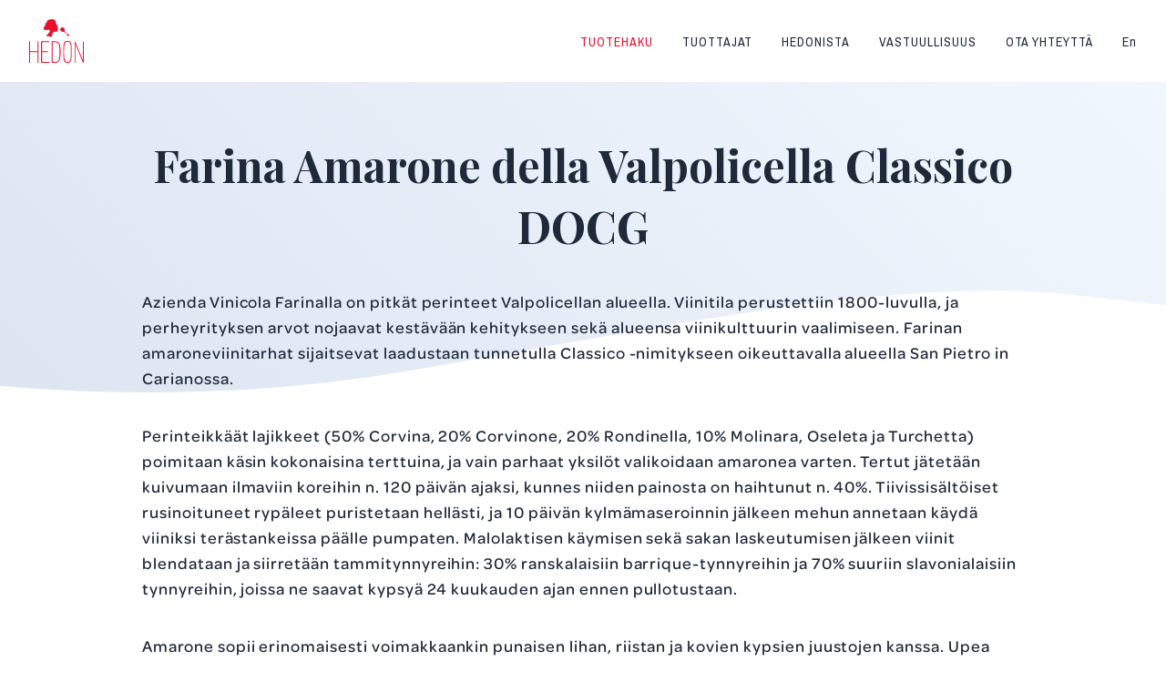

--- FILE ---
content_type: text/html; charset=UTF-8
request_url: https://hedon.fi/tuotteet/farina-amarone-classico/
body_size: 5472
content:
<!DOCTYPE html>
<html lang="fi" class="no-js">
<head>
	<meta charset="utf-8">
	<meta http-equiv="x-ua-compatible" content="ie=edge">
	<meta name="viewport" content="width=device-width, initial-scale=1">
	<title>Farina Amarone della Valpolicella Classico DOCG | Hedon</title>

    <link rel="apple-touch-icon" sizes="180x180" href="https://hedon.fi/wp-content/themes/brbr/img/favicon/apple-touch-icon.png">
    <link rel="icon" type="image/png" sizes="32x32" href="https://hedon.fi/wp-content/themes/brbr/img/favicon/favicon-32x32.png">
    <link rel="icon" type="image/png" sizes="16x16" href="https://hedon.fi/wp-content/themes/brbr/img/favicon/favicon-16x16.png">
    <link rel="manifest" href="https://hedon.fi/wp-content/themes/brbr/img/favicon/site.webmanifest">
    <link rel="mask-icon" href="https://hedon.fi/wp-content/themes/brbr/img/favicon/safari-pinned-tab.svg" color="#e8112d">
    <meta name="msapplication-TileColor" content="#e8112d">
    <meta name="theme-color" content="#ffffff">

	<meta name='robots' content='max-image-preview:large' />
<link rel='dns-prefetch' href='//use.typekit.net' />
<link rel='dns-prefetch' href='//fonts.googleapis.com' />
<link rel='stylesheet' id='wp-block-library-css' href='https://hedon.fi/wp-includes/css/dist/block-library/style.min.css?ver=6.1.9' type='text/css' media='all' />
<link rel='stylesheet' id='classic-theme-styles-css' href='https://hedon.fi/wp-includes/css/classic-themes.min.css?ver=1' type='text/css' media='all' />
<style id='global-styles-inline-css' type='text/css'>
body{--wp--preset--color--black: #000000;--wp--preset--color--cyan-bluish-gray: #abb8c3;--wp--preset--color--white: #ffffff;--wp--preset--color--pale-pink: #f78da7;--wp--preset--color--vivid-red: #cf2e2e;--wp--preset--color--luminous-vivid-orange: #ff6900;--wp--preset--color--luminous-vivid-amber: #fcb900;--wp--preset--color--light-green-cyan: #7bdcb5;--wp--preset--color--vivid-green-cyan: #00d084;--wp--preset--color--pale-cyan-blue: #8ed1fc;--wp--preset--color--vivid-cyan-blue: #0693e3;--wp--preset--color--vivid-purple: #9b51e0;--wp--preset--gradient--vivid-cyan-blue-to-vivid-purple: linear-gradient(135deg,rgba(6,147,227,1) 0%,rgb(155,81,224) 100%);--wp--preset--gradient--light-green-cyan-to-vivid-green-cyan: linear-gradient(135deg,rgb(122,220,180) 0%,rgb(0,208,130) 100%);--wp--preset--gradient--luminous-vivid-amber-to-luminous-vivid-orange: linear-gradient(135deg,rgba(252,185,0,1) 0%,rgba(255,105,0,1) 100%);--wp--preset--gradient--luminous-vivid-orange-to-vivid-red: linear-gradient(135deg,rgba(255,105,0,1) 0%,rgb(207,46,46) 100%);--wp--preset--gradient--very-light-gray-to-cyan-bluish-gray: linear-gradient(135deg,rgb(238,238,238) 0%,rgb(169,184,195) 100%);--wp--preset--gradient--cool-to-warm-spectrum: linear-gradient(135deg,rgb(74,234,220) 0%,rgb(151,120,209) 20%,rgb(207,42,186) 40%,rgb(238,44,130) 60%,rgb(251,105,98) 80%,rgb(254,248,76) 100%);--wp--preset--gradient--blush-light-purple: linear-gradient(135deg,rgb(255,206,236) 0%,rgb(152,150,240) 100%);--wp--preset--gradient--blush-bordeaux: linear-gradient(135deg,rgb(254,205,165) 0%,rgb(254,45,45) 50%,rgb(107,0,62) 100%);--wp--preset--gradient--luminous-dusk: linear-gradient(135deg,rgb(255,203,112) 0%,rgb(199,81,192) 50%,rgb(65,88,208) 100%);--wp--preset--gradient--pale-ocean: linear-gradient(135deg,rgb(255,245,203) 0%,rgb(182,227,212) 50%,rgb(51,167,181) 100%);--wp--preset--gradient--electric-grass: linear-gradient(135deg,rgb(202,248,128) 0%,rgb(113,206,126) 100%);--wp--preset--gradient--midnight: linear-gradient(135deg,rgb(2,3,129) 0%,rgb(40,116,252) 100%);--wp--preset--duotone--dark-grayscale: url('#wp-duotone-dark-grayscale');--wp--preset--duotone--grayscale: url('#wp-duotone-grayscale');--wp--preset--duotone--purple-yellow: url('#wp-duotone-purple-yellow');--wp--preset--duotone--blue-red: url('#wp-duotone-blue-red');--wp--preset--duotone--midnight: url('#wp-duotone-midnight');--wp--preset--duotone--magenta-yellow: url('#wp-duotone-magenta-yellow');--wp--preset--duotone--purple-green: url('#wp-duotone-purple-green');--wp--preset--duotone--blue-orange: url('#wp-duotone-blue-orange');--wp--preset--font-size--small: 13px;--wp--preset--font-size--medium: 20px;--wp--preset--font-size--large: 36px;--wp--preset--font-size--x-large: 42px;--wp--preset--spacing--20: 0.44rem;--wp--preset--spacing--30: 0.67rem;--wp--preset--spacing--40: 1rem;--wp--preset--spacing--50: 1.5rem;--wp--preset--spacing--60: 2.25rem;--wp--preset--spacing--70: 3.38rem;--wp--preset--spacing--80: 5.06rem;}:where(.is-layout-flex){gap: 0.5em;}body .is-layout-flow > .alignleft{float: left;margin-inline-start: 0;margin-inline-end: 2em;}body .is-layout-flow > .alignright{float: right;margin-inline-start: 2em;margin-inline-end: 0;}body .is-layout-flow > .aligncenter{margin-left: auto !important;margin-right: auto !important;}body .is-layout-constrained > .alignleft{float: left;margin-inline-start: 0;margin-inline-end: 2em;}body .is-layout-constrained > .alignright{float: right;margin-inline-start: 2em;margin-inline-end: 0;}body .is-layout-constrained > .aligncenter{margin-left: auto !important;margin-right: auto !important;}body .is-layout-constrained > :where(:not(.alignleft):not(.alignright):not(.alignfull)){max-width: var(--wp--style--global--content-size);margin-left: auto !important;margin-right: auto !important;}body .is-layout-constrained > .alignwide{max-width: var(--wp--style--global--wide-size);}body .is-layout-flex{display: flex;}body .is-layout-flex{flex-wrap: wrap;align-items: center;}body .is-layout-flex > *{margin: 0;}:where(.wp-block-columns.is-layout-flex){gap: 2em;}.has-black-color{color: var(--wp--preset--color--black) !important;}.has-cyan-bluish-gray-color{color: var(--wp--preset--color--cyan-bluish-gray) !important;}.has-white-color{color: var(--wp--preset--color--white) !important;}.has-pale-pink-color{color: var(--wp--preset--color--pale-pink) !important;}.has-vivid-red-color{color: var(--wp--preset--color--vivid-red) !important;}.has-luminous-vivid-orange-color{color: var(--wp--preset--color--luminous-vivid-orange) !important;}.has-luminous-vivid-amber-color{color: var(--wp--preset--color--luminous-vivid-amber) !important;}.has-light-green-cyan-color{color: var(--wp--preset--color--light-green-cyan) !important;}.has-vivid-green-cyan-color{color: var(--wp--preset--color--vivid-green-cyan) !important;}.has-pale-cyan-blue-color{color: var(--wp--preset--color--pale-cyan-blue) !important;}.has-vivid-cyan-blue-color{color: var(--wp--preset--color--vivid-cyan-blue) !important;}.has-vivid-purple-color{color: var(--wp--preset--color--vivid-purple) !important;}.has-black-background-color{background-color: var(--wp--preset--color--black) !important;}.has-cyan-bluish-gray-background-color{background-color: var(--wp--preset--color--cyan-bluish-gray) !important;}.has-white-background-color{background-color: var(--wp--preset--color--white) !important;}.has-pale-pink-background-color{background-color: var(--wp--preset--color--pale-pink) !important;}.has-vivid-red-background-color{background-color: var(--wp--preset--color--vivid-red) !important;}.has-luminous-vivid-orange-background-color{background-color: var(--wp--preset--color--luminous-vivid-orange) !important;}.has-luminous-vivid-amber-background-color{background-color: var(--wp--preset--color--luminous-vivid-amber) !important;}.has-light-green-cyan-background-color{background-color: var(--wp--preset--color--light-green-cyan) !important;}.has-vivid-green-cyan-background-color{background-color: var(--wp--preset--color--vivid-green-cyan) !important;}.has-pale-cyan-blue-background-color{background-color: var(--wp--preset--color--pale-cyan-blue) !important;}.has-vivid-cyan-blue-background-color{background-color: var(--wp--preset--color--vivid-cyan-blue) !important;}.has-vivid-purple-background-color{background-color: var(--wp--preset--color--vivid-purple) !important;}.has-black-border-color{border-color: var(--wp--preset--color--black) !important;}.has-cyan-bluish-gray-border-color{border-color: var(--wp--preset--color--cyan-bluish-gray) !important;}.has-white-border-color{border-color: var(--wp--preset--color--white) !important;}.has-pale-pink-border-color{border-color: var(--wp--preset--color--pale-pink) !important;}.has-vivid-red-border-color{border-color: var(--wp--preset--color--vivid-red) !important;}.has-luminous-vivid-orange-border-color{border-color: var(--wp--preset--color--luminous-vivid-orange) !important;}.has-luminous-vivid-amber-border-color{border-color: var(--wp--preset--color--luminous-vivid-amber) !important;}.has-light-green-cyan-border-color{border-color: var(--wp--preset--color--light-green-cyan) !important;}.has-vivid-green-cyan-border-color{border-color: var(--wp--preset--color--vivid-green-cyan) !important;}.has-pale-cyan-blue-border-color{border-color: var(--wp--preset--color--pale-cyan-blue) !important;}.has-vivid-cyan-blue-border-color{border-color: var(--wp--preset--color--vivid-cyan-blue) !important;}.has-vivid-purple-border-color{border-color: var(--wp--preset--color--vivid-purple) !important;}.has-vivid-cyan-blue-to-vivid-purple-gradient-background{background: var(--wp--preset--gradient--vivid-cyan-blue-to-vivid-purple) !important;}.has-light-green-cyan-to-vivid-green-cyan-gradient-background{background: var(--wp--preset--gradient--light-green-cyan-to-vivid-green-cyan) !important;}.has-luminous-vivid-amber-to-luminous-vivid-orange-gradient-background{background: var(--wp--preset--gradient--luminous-vivid-amber-to-luminous-vivid-orange) !important;}.has-luminous-vivid-orange-to-vivid-red-gradient-background{background: var(--wp--preset--gradient--luminous-vivid-orange-to-vivid-red) !important;}.has-very-light-gray-to-cyan-bluish-gray-gradient-background{background: var(--wp--preset--gradient--very-light-gray-to-cyan-bluish-gray) !important;}.has-cool-to-warm-spectrum-gradient-background{background: var(--wp--preset--gradient--cool-to-warm-spectrum) !important;}.has-blush-light-purple-gradient-background{background: var(--wp--preset--gradient--blush-light-purple) !important;}.has-blush-bordeaux-gradient-background{background: var(--wp--preset--gradient--blush-bordeaux) !important;}.has-luminous-dusk-gradient-background{background: var(--wp--preset--gradient--luminous-dusk) !important;}.has-pale-ocean-gradient-background{background: var(--wp--preset--gradient--pale-ocean) !important;}.has-electric-grass-gradient-background{background: var(--wp--preset--gradient--electric-grass) !important;}.has-midnight-gradient-background{background: var(--wp--preset--gradient--midnight) !important;}.has-small-font-size{font-size: var(--wp--preset--font-size--small) !important;}.has-medium-font-size{font-size: var(--wp--preset--font-size--medium) !important;}.has-large-font-size{font-size: var(--wp--preset--font-size--large) !important;}.has-x-large-font-size{font-size: var(--wp--preset--font-size--x-large) !important;}
.wp-block-navigation a:where(:not(.wp-element-button)){color: inherit;}
:where(.wp-block-columns.is-layout-flex){gap: 2em;}
.wp-block-pullquote{font-size: 1.5em;line-height: 1.6;}
</style>
<link rel='stylesheet' id='typekit-css' href='https://use.typekit.net/txa7wll.css?ver=6.1.9' type='text/css' media='all' />
<link rel='stylesheet' id='googlefonts-css' href='https://fonts.googleapis.com/css?family=Playfair+Display:700|Archivo+Narrow:400,600,700' type='text/css' media='all' />
<link rel='stylesheet' id='style-css' href='https://hedon.fi/wp-content/themes/brbr/build/style.min.css?ver=1634112793' type='text/css' media='all' />
<script type='text/javascript' src='https://hedon.fi/wp-content/themes/brbr/build/jquery.min.js' id='jquery-js'></script>
<script type='text/javascript' src='https://hedon.fi/wp-content/themes/brbr/build/vendor.min.js' id='vendor-js'></script>
<link rel="https://api.w.org/" href="https://hedon.fi/wp-json/" /><link rel="canonical" href="https://hedon.fi/tuotteet/farina-amarone-classico/" />
<link rel='shortlink' href='https://hedon.fi/?p=822' />
<link rel="alternate" type="application/json+oembed" href="https://hedon.fi/wp-json/oembed/1.0/embed?url=https%3A%2F%2Fhedon.fi%2Ftuotteet%2Ffarina-amarone-classico%2F" />
<link rel="alternate" type="text/xml+oembed" href="https://hedon.fi/wp-json/oembed/1.0/embed?url=https%3A%2F%2Fhedon.fi%2Ftuotteet%2Ffarina-amarone-classico%2F&#038;format=xml" />

    <!-- Global site tag (gtag.js) - Google Analytics -->
    <script async src="https://www.googletagmanager.com/gtag/js?id=UA-134040372-1"></script>
    <script>
      window.dataLayer = window.dataLayer || [];
      function gtag(){dataLayer.push(arguments);}
      gtag('js', new Date());

      gtag('config', 'UA-134040372-1');
    </script>
</head>

<body class="product-template-default single single-product postid-822">

<div class="site-wrapper">

    <header class="site-header">

    <h1 class="site-title"><a href="https://hedon.fi/" rel="home"><img src="https://hedon.fi/wp-content/themes/brbr/img/hedon-logo.svg" alt="Hedon"></a></h1>

    <nav>
        <div class="title-bar" data-responsive-toggle="top-menu" data-hide-for="medium">
            <button class="menu-icon" type="button" data-toggle></button>
        </div>
        <div class="top-bar" id="top-menu">
            <ul class="dropdown menu">
                <li id="menu-item-65" class="menu-item menu-item-type-post_type_archive menu-item-object-product menu-item-65 current_page_parent"><a href="https://hedon.fi/tuotteet/">Tuotehaku</a></li>
<li id="menu-item-66" class="menu-item menu-item-type-post_type_archive menu-item-object-producer menu-item-66"><a href="https://hedon.fi/tuottajat/">Tuottajat</a></li>
<li id="menu-item-131" class="menu-item menu-item-type-post_type menu-item-object-page menu-item-131"><a href="https://hedon.fi/hedonista/">Hedonista</a></li>
<li id="menu-item-1719" class="menu-item menu-item-type-post_type menu-item-object-page menu-item-1719"><a href="https://hedon.fi/vastuullisuus/">Vastuullisuus</a></li>
<li id="menu-item-68" class="menu-item menu-item-type-post_type menu-item-object-page menu-item-68"><a href="https://hedon.fi/ota-yhteytta/">Ota yhteyttä</a></li>
<li id="menu-item-260" class="lang-link menu-item menu-item-type-post_type menu-item-object-page menu-item-260"><a href="https://hedon.fi/briefly-in-english/">En</a></li>
            </ul>
        </div>
    </nav>

</header>
<div class="hero title-hero">
    <div class="grid-container">
        <div class="grid-x grid-padding-x">
            <div class="small-12 cell">
                <h1>Farina Amarone della Valpolicella Classico DOCG</h1>
            </div>
        </div>
    </div>

    <div class="wave"></div>
</div>

<div class="grid-container info">
    <div class="grid-x grid-padding-x">
        <div class="small-12 cell main-text">
            <p>Azienda Vinicola Farinalla on pitkät perinteet Valpolicellan alueella. Viinitila perustettiin 1800-luvulla, ja perheyrityksen arvot nojaavat kestävään kehitykseen sekä alueensa viinikulttuurin vaalimiseen. Farinan amaroneviinitarhat sijaitsevat laadustaan tunnetulla Classico -nimitykseen oikeuttavalla alueella San Pietro in Carianossa.</p>
<p>Perinteikkäät lajikkeet (50% Corvina, 20% Corvinone, 20% Rondinella, 10% Molinara, Oseleta ja Turchetta) poimitaan käsin kokonaisina terttuina, ja vain parhaat yksilöt valikoidaan amaronea varten. Tertut jätetään kuivumaan ilmaviin koreihin n. 120 päivän ajaksi, kunnes niiden painosta on haihtunut n. 40%. Tiivissisältöiset rusinoituneet rypäleet puristetaan hellästi, ja 10 päivän kylmämaseroinnin jälkeen mehun annetaan käydä viiniksi terästankeissa päälle pumpaten. Malolaktisen käymisen sekä sakan laskeutumisen jälkeen viinit blendataan ja siirretään tammitynnyreihin: 30% ranskalaisiin barrique-tynnyreihin ja 70% suuriin slavonialaisiin tynnyreihin, joissa ne saavat kypsyä 24 kuukauden ajan ennen pullotustaan.</p>
<p>Amarone sopii erinomaisesti voimakkaankin punaisen lihan, riistan ja kovien kypsien juustojen kanssa. Upea viini myös sellaisenaan nautittavaksi.</p>
        </div>

        <div class="small-12 medium-8 cell">
            <div class="product-top">
                <h3>Tuotetiedot</h3>

                                    <div class="icons">
                    <img src="https://hedon.fi/wp-content/themes/brbr/img/riista.svg" alt="Riista" class="icon"><img src="https://hedon.fi/wp-content/themes/brbr/img/juusto.svg" alt="Juusto" class="icon"><img src="https://hedon.fi/wp-content/themes/brbr/img/nauta.svg" alt="Nauta" class="icon">                    </div>
                            </div>

                        <div data-open="image-modal" class="mobile-image hide-for-medium">
                <div class="zoom"></div>
                <img src="https://hedon.fi/wp-content/uploads/2019/08/Farina-Amarone-261x660.jpg">
            </div>
            
            <div class="info-table">
                <div class="row">Maa: Italia</div><div class="row">Tuontantoalue: DOCG Amarone della Valpolicella Classico</div><div class="row">Tuottaja: Farina</div><div class="row">Rypäle/rypäleet: Corvina, Corvinonen, Molinara, Rondinella</div><div class="row">Vuosikerta: 2021</div><div class="row">Sokeri: 6 g/l</div><div class="row">Happo: 5,8 g/l</div><div class="row">Alkoholi: 15 %</div><div class="row">Pullokoko: 750 ml</div><div class="row">Korkki: Luonnonkorkki</div><div class="row">Alko ID: 909832</div><div class="row">Väri: Intensiivinen, syvä rubiininpunainen väri</div><div class="row">Tuoksu: Tuoksussa luumua, mausteita, vatukkaa sekä Corvinalle tyypillistä kirsikkaa</div><div class="row">Maku: Maukas ja täyteläinen viini, josta löytyy kuivattua hedelmää ja aavistus tupakkaa</div><div class="row">Ruokasuositukset: Riista, Juusto, Nauta</div>
                                <a href="https://hedon.fi/tuotteet/farina-amarone-classico.pdf/" class="cta load-pdf" target="_blank"><span></span>Lataa PDF:nä</a>

                                    <br><a href="https://www.alko.fi/tuotteet/909832/Farina-Amarone-della-Valpolicella-Classico-2018/" class="cta shop" target="_blank"><span></span>Osta Alkosta</a><br>
                            </div>
        </div>

                <div class="small-12 medium-4 cell align-self-bottom show-for-medium product-image">
            <img src="https://hedon.fi/wp-content/uploads/2019/08/Farina-Amarone-261x660.jpg">
        </div>
        
    </div>
</div>

<div class="producer">
    <div class="grid-container">
        <div class="grid-x grid-padding-x">

                        <div class="small-12 medium-5 large-4 cell">
                <img src="https://hedon.fi/wp-content/uploads/2019/08/farina-viinitarha-660x440.jpg">
            </div>
            
            <div class="small-12 medium-7 large-8 cell producer-text">
                <h3>Farina</h3>
                <p>Azienda Vinicola Farinalla on pitkät perinteet Valpolicellan alueella. Viinitila perustettiin 1800-luvulla, ja perheyrityksen arvot nojaavat kestävään kehitykseen sekä alueensa viinikulttuurin vaalimiseen.</p>
                <a href="https://hedon.fi/tuottajat/farina/" class="cta">Tutustu tuottajaan &#8594;</a>
            </div>
        </div>
    </div>
</div>


<div class="featured-wines">
    <div class="grid-container">
        <div class="grid-x grid-padding-x">
                            <div class="small-12 cell text-center">
                    <h2>Saattaisit pitää myös näistä viineistä</h2>
                </div>
                    </div>
        <div class="grid-x grid-padding-x list hidden" data-equalizer data-equalize-by-row="true">

            
<div class="small-6 large-3 cell product-cell">
    <div class="content" data-equalizer-watch>
        <a href="" class="link-content">
            <p class="product-info">  </p>

            
            <h3></h3>

            <img src="https://hedon.fi/wp-content/themes/brbr/img/riista.svg" alt="Riista" class="icon"><img src="https://hedon.fi/wp-content/themes/brbr/img/juusto.svg" alt="Juusto" class="icon"><img src="https://hedon.fi/wp-content/themes/brbr/img/nauta.svg" alt="Nauta" class="icon">
            <p class="cta">Katso tuote &#8594;</p>
        </a>
                    <p class="cta alko-cta"><a href="https://www.alko.fi/tuotteet/909832/Farina-Amarone-della-Valpolicella-Classico-2018/" target="_blank">Osta Alkosta &#8594;</a></p>
            </div>
</div>
<div class="small-6 large-3 cell product-cell">
    <div class="content" data-equalizer-watch>
        <a href="https://hedon.fi/tuotteet/hispanosuizas-bassus-pinot-noir/" class="link-content">
            <p class="product-info">Punaviini<span>&nbsp;∙ </span> Espanja<span>&nbsp;∙ </span> </p>

                            <img src="https://hedon.fi/wp-content/uploads/2018/12/bassus-100x255.jpg" alt="Hispano+Suizas Bassus Pinot Noir 2022" class="product-img">
            
            <h3>Hispano+Suizas Bassus Pinot Noir 2022</h3>

            <img src="https://hedon.fi/wp-content/themes/brbr/img/porsas.svg" alt="Porsas" class="icon"><img src="https://hedon.fi/wp-content/themes/brbr/img/pataruoka.svg" alt="Pataruoka" class="icon"><img src="https://hedon.fi/wp-content/themes/brbr/img/riista.svg" alt="Riista" class="icon">
            <p class="cta">Katso tuote &#8594;</p>
        </a>
                    <p class="cta alko-cta"><a href="https://www.alko.fi/tuotteet/904017" target="_blank">Osta Alkosta &#8594;</a></p>
            </div>
</div>
<div class="small-6 large-3 cell product-cell">
    <div class="content" data-equalizer-watch>
        <a href="" class="link-content">
            <p class="product-info">  </p>

            
            <h3></h3>

            <img src="https://hedon.fi/wp-content/themes/brbr/img/riista.svg" alt="Riista" class="icon"><img src="https://hedon.fi/wp-content/themes/brbr/img/juusto.svg" alt="Juusto" class="icon"><img src="https://hedon.fi/wp-content/themes/brbr/img/nauta.svg" alt="Nauta" class="icon">
            <p class="cta">Katso tuote &#8594;</p>
        </a>
                    <p class="cta alko-cta"><a href="https://www.alko.fi/tuotteet/909832/Farina-Amarone-della-Valpolicella-Classico-2018/" target="_blank">Osta Alkosta &#8594;</a></p>
            </div>
</div>
                    </div>
    </div>
</div>
    <div class="reveal" id="image-modal" data-reveal>
        <button class="button close-button" data-close aria-label="Close modal" type="button">
            <span>&times;</span>
        </button>

        <img src="https://hedon.fi/wp-content/uploads/2019/08/Farina-Amarone.jpg">
    </div>

    <footer>
    <div class="grid-container">
        <div class="grid-x grid-padding-x">
            <div class="small-12 cell">
                <img src="https://hedon.fi/wp-content/themes/brbr/img/hedon-logo.svg" alt="Hedon" class="logo">


                <p>Hedon Oy ∙ Maurinkatu 8-12 ∙ 00170 Helsinki</p>

                                    <a href="https://www.facebook.com/viinista/" target="_blank" class="some-link fb"></a>
                
                                    <a href="https://www.instagram.com/viinista/" target="_blank" class="some-link ig"></a>
                            </div>
        </div>
    </div>
</footer>
</div><!-- .site-wrapper -->

<script type='text/javascript' id='some-js-extra'>
/* <![CDATA[ */
var somePluginFrontend = {"ajaxUrl":"https:\/\/hedon.fi\/wp-admin\/admin-ajax.php","action":"brbr_some_get_data"};
/* ]]> */
</script>
<script type='text/javascript' src='https://hedon.fi/wp-content/plugins/brbr-some/static/js/some.js?ver=2.1.1' id='some-js'></script>
<script type='text/javascript' id='app-js-extra'>
/* <![CDATA[ */
var brbrApp = {"themeUrl":"https:\/\/hedon.fi\/wp-content\/themes\/brbr","siteUrl":"https:\/\/hedon.fi","ajaxUrl":"https:\/\/hedon.fi\/wp-admin\/admin-ajax.php"};
/* ]]> */
</script>
<script type='text/javascript' src='https://hedon.fi/wp-content/themes/brbr/build/app.min.js?ver=1634112793' id='app-js'></script>

<script>require('brbr');</script>

</body>
</html>

--- FILE ---
content_type: text/css
request_url: https://hedon.fi/wp-content/themes/brbr/build/style.min.css?ver=1634112793
body_size: 16423
content:
@media print,screen and (min-width:40em){.reveal,.reveal.large,.reveal.small,.reveal.tiny{right:auto;left:auto;margin:0 auto}}/*! normalize-scss | MIT/GPLv2 License | bit.ly/normalize-scss */html{font-family:sans-serif;line-height:1.15;-ms-text-size-adjust:100%;-webkit-text-size-adjust:100%}body{margin:0}article,aside,footer,header,nav,section{display:block}h1{font-size:2em;margin:.67em 0}figcaption,figure{display:block}figure{margin:1em 40px}hr{-webkit-box-sizing:content-box;box-sizing:content-box;height:0;overflow:visible}main{display:block}pre{font-family:monospace,monospace;font-size:1em}a{background-color:transparent;-webkit-text-decoration-skip:objects}a:active,a:hover{outline-width:0}abbr[title]{border-bottom:none;text-decoration:underline;-webkit-text-decoration:underline dotted;text-decoration:underline dotted}b,strong{font-weight:inherit}b,strong{font-weight:bolder}code,kbd,samp{font-family:monospace,monospace;font-size:1em}dfn{font-style:italic}mark{background-color:#ff0;color:#000}small{font-size:80%}sub,sup{font-size:75%;line-height:0;position:relative;vertical-align:baseline}sub{bottom:-.25em}sup{top:-.5em}audio,video{display:inline-block}audio:not([controls]){display:none;height:0}img{border-style:none}svg:not(:root){overflow:hidden}button,input,optgroup,select,textarea{font-family:sans-serif;font-size:100%;line-height:1.15;margin:0}button{overflow:visible}button,select{text-transform:none}[type=reset],[type=submit],button,html [type=button]{-webkit-appearance:button}[type=button]::-moz-focus-inner,[type=reset]::-moz-focus-inner,[type=submit]::-moz-focus-inner,button::-moz-focus-inner{border-style:none;padding:0}[type=button]:-moz-focusring,[type=reset]:-moz-focusring,[type=submit]:-moz-focusring,button:-moz-focusring{outline:1px dotted ButtonText}input{overflow:visible}[type=checkbox],[type=radio]{-webkit-box-sizing:border-box;box-sizing:border-box;padding:0}[type=number]::-webkit-inner-spin-button,[type=number]::-webkit-outer-spin-button{height:auto}[type=search]{-webkit-appearance:textfield;outline-offset:-2px}[type=search]::-webkit-search-cancel-button,[type=search]::-webkit-search-decoration{-webkit-appearance:none}::-webkit-file-upload-button{-webkit-appearance:button;font:inherit}fieldset{border:1px solid silver;margin:0 2px;padding:.35em .625em .75em}legend{-webkit-box-sizing:border-box;box-sizing:border-box;display:table;max-width:100%;padding:0;color:inherit;white-space:normal}progress{display:inline-block;vertical-align:baseline}textarea{overflow:auto}details{display:block}summary{display:list-item}menu{display:block}canvas{display:inline-block}template{display:none}[hidden]{display:none}.foundation-mq{font-family:"small=0em&medium=40em&large=64em&xlarge=75em&xxlarge=87.5em"}html{-webkit-box-sizing:border-box;box-sizing:border-box;font-size:100%}*,::after,::before{-webkit-box-sizing:inherit;box-sizing:inherit}body{margin:0;padding:0;background:#fff;font-family:omnes-pro,Helvetica,Roboto,Arial,sans-serif;font-weight:400;line-height:1.5;color:#1e2939;-webkit-font-smoothing:antialiased;-moz-osx-font-smoothing:grayscale}img{display:inline-block;vertical-align:middle;max-width:100%;height:auto;-ms-interpolation-mode:bicubic}textarea{height:auto;min-height:50px;border-radius:0}select{-webkit-box-sizing:border-box;box-sizing:border-box;width:100%;border-radius:0}.map_canvas embed,.map_canvas img,.map_canvas object,.mqa-display embed,.mqa-display img,.mqa-display object{max-width:none!important}button{padding:0;-webkit-appearance:none;-moz-appearance:none;appearance:none;border:0;border-radius:0;background:0 0;line-height:1;cursor:auto}[data-whatinput=mouse] button{outline:0}pre{overflow:auto}button,input,optgroup,select,textarea{font-family:inherit}.is-visible{display:block!important}.is-hidden{display:none!important}.grid-container{padding-right:.625rem;padding-left:.625rem;max-width:62.5rem;margin:0 auto}@media print,screen and (min-width:40em){.grid-container{padding-right:1rem;padding-left:1rem}}.grid-container.fluid{padding-right:.625rem;padding-left:.625rem;max-width:100%;margin:0 auto}@media print,screen and (min-width:40em){.grid-container.fluid{padding-right:1rem;padding-left:1rem}}.grid-container.full{padding-right:0;padding-left:0;max-width:100%;margin:0 auto}.grid-x{display:-webkit-box;display:-webkit-flex;display:-ms-flexbox;display:flex;-webkit-box-orient:horizontal;-webkit-box-direction:normal;-webkit-flex-flow:row wrap;-ms-flex-flow:row wrap;flex-flow:row wrap}.cell{-webkit-box-flex:0;-webkit-flex:0 0 auto;-ms-flex:0 0 auto;flex:0 0 auto;min-height:0;min-width:0;width:100%}.cell.auto{-webkit-box-flex:1;-webkit-flex:1 1 0px;-ms-flex:1 1 0px;flex:1 1 0px}.cell.shrink{-webkit-box-flex:0;-webkit-flex:0 0 auto;-ms-flex:0 0 auto;flex:0 0 auto}.grid-x>.auto{width:auto}.grid-x>.shrink{width:auto}.grid-x>.small-1,.grid-x>.small-10,.grid-x>.small-11,.grid-x>.small-12,.grid-x>.small-2,.grid-x>.small-3,.grid-x>.small-4,.grid-x>.small-5,.grid-x>.small-6,.grid-x>.small-7,.grid-x>.small-8,.grid-x>.small-9,.grid-x>.small-full,.grid-x>.small-shrink{-webkit-flex-basis:auto;-ms-flex-preferred-size:auto;flex-basis:auto}@media print,screen and (min-width:40em){.grid-x>.medium-1,.grid-x>.medium-10,.grid-x>.medium-11,.grid-x>.medium-12,.grid-x>.medium-2,.grid-x>.medium-3,.grid-x>.medium-4,.grid-x>.medium-5,.grid-x>.medium-6,.grid-x>.medium-7,.grid-x>.medium-8,.grid-x>.medium-9,.grid-x>.medium-full,.grid-x>.medium-shrink{-webkit-flex-basis:auto;-ms-flex-preferred-size:auto;flex-basis:auto}}@media print,screen and (min-width:64em){.grid-x>.large-1,.grid-x>.large-10,.grid-x>.large-11,.grid-x>.large-12,.grid-x>.large-2,.grid-x>.large-3,.grid-x>.large-4,.grid-x>.large-5,.grid-x>.large-6,.grid-x>.large-7,.grid-x>.large-8,.grid-x>.large-9,.grid-x>.large-full,.grid-x>.large-shrink{-webkit-flex-basis:auto;-ms-flex-preferred-size:auto;flex-basis:auto}}@media screen and (min-width:87.5em){.grid-x>.xxlarge-1,.grid-x>.xxlarge-10,.grid-x>.xxlarge-11,.grid-x>.xxlarge-12,.grid-x>.xxlarge-2,.grid-x>.xxlarge-3,.grid-x>.xxlarge-4,.grid-x>.xxlarge-5,.grid-x>.xxlarge-6,.grid-x>.xxlarge-7,.grid-x>.xxlarge-8,.grid-x>.xxlarge-9,.grid-x>.xxlarge-full,.grid-x>.xxlarge-shrink{-webkit-flex-basis:auto;-ms-flex-preferred-size:auto;flex-basis:auto}}.grid-x>.small-1{width:8.33333333%}.grid-x>.small-2{width:16.66666667%}.grid-x>.small-3{width:25%}.grid-x>.small-4{width:33.33333333%}.grid-x>.small-5{width:41.66666667%}.grid-x>.small-6{width:50%}.grid-x>.small-7{width:58.33333333%}.grid-x>.small-8{width:66.66666667%}.grid-x>.small-9{width:75%}.grid-x>.small-10{width:83.33333333%}.grid-x>.small-11{width:91.66666667%}.grid-x>.small-12{width:100%}@media print,screen and (min-width:40em){.grid-x>.medium-auto{-webkit-box-flex:1;-webkit-flex:1 1 0px;-ms-flex:1 1 0px;flex:1 1 0px;width:auto}.grid-x>.medium-shrink{-webkit-box-flex:0;-webkit-flex:0 0 auto;-ms-flex:0 0 auto;flex:0 0 auto;width:auto}.grid-x>.medium-1{width:8.33333333%}.grid-x>.medium-2{width:16.66666667%}.grid-x>.medium-3{width:25%}.grid-x>.medium-4{width:33.33333333%}.grid-x>.medium-5{width:41.66666667%}.grid-x>.medium-6{width:50%}.grid-x>.medium-7{width:58.33333333%}.grid-x>.medium-8{width:66.66666667%}.grid-x>.medium-9{width:75%}.grid-x>.medium-10{width:83.33333333%}.grid-x>.medium-11{width:91.66666667%}.grid-x>.medium-12{width:100%}}@media print,screen and (min-width:64em){.grid-x>.large-auto{-webkit-box-flex:1;-webkit-flex:1 1 0px;-ms-flex:1 1 0px;flex:1 1 0px;width:auto}.grid-x>.large-shrink{-webkit-box-flex:0;-webkit-flex:0 0 auto;-ms-flex:0 0 auto;flex:0 0 auto;width:auto}.grid-x>.large-1{width:8.33333333%}.grid-x>.large-2{width:16.66666667%}.grid-x>.large-3{width:25%}.grid-x>.large-4{width:33.33333333%}.grid-x>.large-5{width:41.66666667%}.grid-x>.large-6{width:50%}.grid-x>.large-7{width:58.33333333%}.grid-x>.large-8{width:66.66666667%}.grid-x>.large-9{width:75%}.grid-x>.large-10{width:83.33333333%}.grid-x>.large-11{width:91.66666667%}.grid-x>.large-12{width:100%}}@media screen and (min-width:87.5em){.grid-x>.xxlarge-auto{-webkit-box-flex:1;-webkit-flex:1 1 0px;-ms-flex:1 1 0px;flex:1 1 0px;width:auto}.grid-x>.xxlarge-shrink{-webkit-box-flex:0;-webkit-flex:0 0 auto;-ms-flex:0 0 auto;flex:0 0 auto;width:auto}.grid-x>.xxlarge-1{width:8.33333333%}.grid-x>.xxlarge-2{width:16.66666667%}.grid-x>.xxlarge-3{width:25%}.grid-x>.xxlarge-4{width:33.33333333%}.grid-x>.xxlarge-5{width:41.66666667%}.grid-x>.xxlarge-6{width:50%}.grid-x>.xxlarge-7{width:58.33333333%}.grid-x>.xxlarge-8{width:66.66666667%}.grid-x>.xxlarge-9{width:75%}.grid-x>.xxlarge-10{width:83.33333333%}.grid-x>.xxlarge-11{width:91.66666667%}.grid-x>.xxlarge-12{width:100%}}.grid-margin-x:not(.grid-x)>.cell{width:auto}.grid-margin-y:not(.grid-y)>.cell{height:auto}.grid-margin-x{margin-left:-.625rem;margin-right:-.625rem}@media print,screen and (min-width:40em){.grid-margin-x{margin-left:-1rem;margin-right:-1rem}}.grid-margin-x>.cell{width:calc(100% - 1.25rem);margin-left:.625rem;margin-right:.625rem}@media print,screen and (min-width:40em){.grid-margin-x>.cell{width:calc(100% - 2rem);margin-left:1rem;margin-right:1rem}}.grid-margin-x>.auto{width:auto}.grid-margin-x>.shrink{width:auto}.grid-margin-x>.small-1{width:calc(8.33333333% - 1.25rem)}.grid-margin-x>.small-2{width:calc(16.66666667% - 1.25rem)}.grid-margin-x>.small-3{width:calc(25% - 1.25rem)}.grid-margin-x>.small-4{width:calc(33.33333333% - 1.25rem)}.grid-margin-x>.small-5{width:calc(41.66666667% - 1.25rem)}.grid-margin-x>.small-6{width:calc(50% - 1.25rem)}.grid-margin-x>.small-7{width:calc(58.33333333% - 1.25rem)}.grid-margin-x>.small-8{width:calc(66.66666667% - 1.25rem)}.grid-margin-x>.small-9{width:calc(75% - 1.25rem)}.grid-margin-x>.small-10{width:calc(83.33333333% - 1.25rem)}.grid-margin-x>.small-11{width:calc(91.66666667% - 1.25rem)}.grid-margin-x>.small-12{width:calc(100% - 1.25rem)}@media print,screen and (min-width:40em){.grid-margin-x>.auto{width:auto}.grid-margin-x>.shrink{width:auto}.grid-margin-x>.small-1{width:calc(8.33333333% - 2rem)}.grid-margin-x>.small-2{width:calc(16.66666667% - 2rem)}.grid-margin-x>.small-3{width:calc(25% - 2rem)}.grid-margin-x>.small-4{width:calc(33.33333333% - 2rem)}.grid-margin-x>.small-5{width:calc(41.66666667% - 2rem)}.grid-margin-x>.small-6{width:calc(50% - 2rem)}.grid-margin-x>.small-7{width:calc(58.33333333% - 2rem)}.grid-margin-x>.small-8{width:calc(66.66666667% - 2rem)}.grid-margin-x>.small-9{width:calc(75% - 2rem)}.grid-margin-x>.small-10{width:calc(83.33333333% - 2rem)}.grid-margin-x>.small-11{width:calc(91.66666667% - 2rem)}.grid-margin-x>.small-12{width:calc(100% - 2rem)}.grid-margin-x>.medium-auto{width:auto}.grid-margin-x>.medium-shrink{width:auto}.grid-margin-x>.medium-1{width:calc(8.33333333% - 2rem)}.grid-margin-x>.medium-2{width:calc(16.66666667% - 2rem)}.grid-margin-x>.medium-3{width:calc(25% - 2rem)}.grid-margin-x>.medium-4{width:calc(33.33333333% - 2rem)}.grid-margin-x>.medium-5{width:calc(41.66666667% - 2rem)}.grid-margin-x>.medium-6{width:calc(50% - 2rem)}.grid-margin-x>.medium-7{width:calc(58.33333333% - 2rem)}.grid-margin-x>.medium-8{width:calc(66.66666667% - 2rem)}.grid-margin-x>.medium-9{width:calc(75% - 2rem)}.grid-margin-x>.medium-10{width:calc(83.33333333% - 2rem)}.grid-margin-x>.medium-11{width:calc(91.66666667% - 2rem)}.grid-margin-x>.medium-12{width:calc(100% - 2rem)}}@media print,screen and (min-width:64em){.grid-margin-x>.large-auto{width:auto}.grid-margin-x>.large-shrink{width:auto}.grid-margin-x>.large-1{width:calc(8.33333333% - 2rem)}.grid-margin-x>.large-2{width:calc(16.66666667% - 2rem)}.grid-margin-x>.large-3{width:calc(25% - 2rem)}.grid-margin-x>.large-4{width:calc(33.33333333% - 2rem)}.grid-margin-x>.large-5{width:calc(41.66666667% - 2rem)}.grid-margin-x>.large-6{width:calc(50% - 2rem)}.grid-margin-x>.large-7{width:calc(58.33333333% - 2rem)}.grid-margin-x>.large-8{width:calc(66.66666667% - 2rem)}.grid-margin-x>.large-9{width:calc(75% - 2rem)}.grid-margin-x>.large-10{width:calc(83.33333333% - 2rem)}.grid-margin-x>.large-11{width:calc(91.66666667% - 2rem)}.grid-margin-x>.large-12{width:calc(100% - 2rem)}}@media screen and (min-width:87.5em){.grid-margin-x>.xxlarge-auto{width:auto}.grid-margin-x>.xxlarge-shrink{width:auto}.grid-margin-x>.xxlarge-1{width:calc(8.33333333% - 2rem)}.grid-margin-x>.xxlarge-2{width:calc(16.66666667% - 2rem)}.grid-margin-x>.xxlarge-3{width:calc(25% - 2rem)}.grid-margin-x>.xxlarge-4{width:calc(33.33333333% - 2rem)}.grid-margin-x>.xxlarge-5{width:calc(41.66666667% - 2rem)}.grid-margin-x>.xxlarge-6{width:calc(50% - 2rem)}.grid-margin-x>.xxlarge-7{width:calc(58.33333333% - 2rem)}.grid-margin-x>.xxlarge-8{width:calc(66.66666667% - 2rem)}.grid-margin-x>.xxlarge-9{width:calc(75% - 2rem)}.grid-margin-x>.xxlarge-10{width:calc(83.33333333% - 2rem)}.grid-margin-x>.xxlarge-11{width:calc(91.66666667% - 2rem)}.grid-margin-x>.xxlarge-12{width:calc(100% - 2rem)}}.grid-padding-x .grid-padding-x{margin-right:-.625rem;margin-left:-.625rem}@media print,screen and (min-width:40em){.grid-padding-x .grid-padding-x{margin-right:-1rem;margin-left:-1rem}}.grid-container:not(.full)>.grid-padding-x{margin-right:-.625rem;margin-left:-.625rem}@media print,screen and (min-width:40em){.grid-container:not(.full)>.grid-padding-x{margin-right:-1rem;margin-left:-1rem}}.grid-padding-x>.cell{padding-right:.625rem;padding-left:.625rem}@media print,screen and (min-width:40em){.grid-padding-x>.cell{padding-right:1rem;padding-left:1rem}}.small-up-1>.cell{width:100%}.small-up-2>.cell{width:50%}.small-up-3>.cell{width:33.33333333%}.small-up-4>.cell{width:25%}.small-up-5>.cell{width:20%}.small-up-6>.cell{width:16.66666667%}.small-up-7>.cell{width:14.28571429%}.small-up-8>.cell{width:12.5%}@media print,screen and (min-width:40em){.medium-up-1>.cell{width:100%}.medium-up-2>.cell{width:50%}.medium-up-3>.cell{width:33.33333333%}.medium-up-4>.cell{width:25%}.medium-up-5>.cell{width:20%}.medium-up-6>.cell{width:16.66666667%}.medium-up-7>.cell{width:14.28571429%}.medium-up-8>.cell{width:12.5%}}@media print,screen and (min-width:64em){.large-up-1>.cell{width:100%}.large-up-2>.cell{width:50%}.large-up-3>.cell{width:33.33333333%}.large-up-4>.cell{width:25%}.large-up-5>.cell{width:20%}.large-up-6>.cell{width:16.66666667%}.large-up-7>.cell{width:14.28571429%}.large-up-8>.cell{width:12.5%}}@media screen and (min-width:87.5em){.xxlarge-up-1>.cell{width:100%}.xxlarge-up-2>.cell{width:50%}.xxlarge-up-3>.cell{width:33.33333333%}.xxlarge-up-4>.cell{width:25%}.xxlarge-up-5>.cell{width:20%}.xxlarge-up-6>.cell{width:16.66666667%}.xxlarge-up-7>.cell{width:14.28571429%}.xxlarge-up-8>.cell{width:12.5%}}.grid-margin-x.small-up-1>.cell{width:calc(100% - 1.25rem)}.grid-margin-x.small-up-2>.cell{width:calc(50% - 1.25rem)}.grid-margin-x.small-up-3>.cell{width:calc(33.33333333% - 1.25rem)}.grid-margin-x.small-up-4>.cell{width:calc(25% - 1.25rem)}.grid-margin-x.small-up-5>.cell{width:calc(20% - 1.25rem)}.grid-margin-x.small-up-6>.cell{width:calc(16.66666667% - 1.25rem)}.grid-margin-x.small-up-7>.cell{width:calc(14.28571429% - 1.25rem)}.grid-margin-x.small-up-8>.cell{width:calc(12.5% - 1.25rem)}@media print,screen and (min-width:40em){.grid-margin-x.small-up-1>.cell{width:calc(100% - 1.25rem)}.grid-margin-x.small-up-2>.cell{width:calc(50% - 1.25rem)}.grid-margin-x.small-up-3>.cell{width:calc(33.33333333% - 1.25rem)}.grid-margin-x.small-up-4>.cell{width:calc(25% - 1.25rem)}.grid-margin-x.small-up-5>.cell{width:calc(20% - 1.25rem)}.grid-margin-x.small-up-6>.cell{width:calc(16.66666667% - 1.25rem)}.grid-margin-x.small-up-7>.cell{width:calc(14.28571429% - 1.25rem)}.grid-margin-x.small-up-8>.cell{width:calc(12.5% - 1.25rem)}.grid-margin-x.medium-up-1>.cell{width:calc(100% - 2rem)}.grid-margin-x.medium-up-2>.cell{width:calc(50% - 2rem)}.grid-margin-x.medium-up-3>.cell{width:calc(33.33333333% - 2rem)}.grid-margin-x.medium-up-4>.cell{width:calc(25% - 2rem)}.grid-margin-x.medium-up-5>.cell{width:calc(20% - 2rem)}.grid-margin-x.medium-up-6>.cell{width:calc(16.66666667% - 2rem)}.grid-margin-x.medium-up-7>.cell{width:calc(14.28571429% - 2rem)}.grid-margin-x.medium-up-8>.cell{width:calc(12.5% - 2rem)}}@media print,screen and (min-width:64em){.grid-margin-x.large-up-1>.cell{width:calc(100% - 2rem)}.grid-margin-x.large-up-2>.cell{width:calc(50% - 2rem)}.grid-margin-x.large-up-3>.cell{width:calc(33.33333333% - 2rem)}.grid-margin-x.large-up-4>.cell{width:calc(25% - 2rem)}.grid-margin-x.large-up-5>.cell{width:calc(20% - 2rem)}.grid-margin-x.large-up-6>.cell{width:calc(16.66666667% - 2rem)}.grid-margin-x.large-up-7>.cell{width:calc(14.28571429% - 2rem)}.grid-margin-x.large-up-8>.cell{width:calc(12.5% - 2rem)}}@media screen and (min-width:87.5em){.grid-margin-x.xxlarge-up-1>.cell{width:calc(100% - 2rem)}.grid-margin-x.xxlarge-up-2>.cell{width:calc(50% - 2rem)}.grid-margin-x.xxlarge-up-3>.cell{width:calc(33.33333333% - 2rem)}.grid-margin-x.xxlarge-up-4>.cell{width:calc(25% - 2rem)}.grid-margin-x.xxlarge-up-5>.cell{width:calc(20% - 2rem)}.grid-margin-x.xxlarge-up-6>.cell{width:calc(16.66666667% - 2rem)}.grid-margin-x.xxlarge-up-7>.cell{width:calc(14.28571429% - 2rem)}.grid-margin-x.xxlarge-up-8>.cell{width:calc(12.5% - 2rem)}}.small-margin-collapse{margin-right:0;margin-left:0}.small-margin-collapse>.cell{margin-right:0;margin-left:0}.small-margin-collapse>.small-1{width:8.33333333%}.small-margin-collapse>.small-2{width:16.66666667%}.small-margin-collapse>.small-3{width:25%}.small-margin-collapse>.small-4{width:33.33333333%}.small-margin-collapse>.small-5{width:41.66666667%}.small-margin-collapse>.small-6{width:50%}.small-margin-collapse>.small-7{width:58.33333333%}.small-margin-collapse>.small-8{width:66.66666667%}.small-margin-collapse>.small-9{width:75%}.small-margin-collapse>.small-10{width:83.33333333%}.small-margin-collapse>.small-11{width:91.66666667%}.small-margin-collapse>.small-12{width:100%}@media print,screen and (min-width:40em){.small-margin-collapse>.medium-1{width:8.33333333%}.small-margin-collapse>.medium-2{width:16.66666667%}.small-margin-collapse>.medium-3{width:25%}.small-margin-collapse>.medium-4{width:33.33333333%}.small-margin-collapse>.medium-5{width:41.66666667%}.small-margin-collapse>.medium-6{width:50%}.small-margin-collapse>.medium-7{width:58.33333333%}.small-margin-collapse>.medium-8{width:66.66666667%}.small-margin-collapse>.medium-9{width:75%}.small-margin-collapse>.medium-10{width:83.33333333%}.small-margin-collapse>.medium-11{width:91.66666667%}.small-margin-collapse>.medium-12{width:100%}}@media print,screen and (min-width:64em){.small-margin-collapse>.large-1{width:8.33333333%}.small-margin-collapse>.large-2{width:16.66666667%}.small-margin-collapse>.large-3{width:25%}.small-margin-collapse>.large-4{width:33.33333333%}.small-margin-collapse>.large-5{width:41.66666667%}.small-margin-collapse>.large-6{width:50%}.small-margin-collapse>.large-7{width:58.33333333%}.small-margin-collapse>.large-8{width:66.66666667%}.small-margin-collapse>.large-9{width:75%}.small-margin-collapse>.large-10{width:83.33333333%}.small-margin-collapse>.large-11{width:91.66666667%}.small-margin-collapse>.large-12{width:100%}}@media screen and (min-width:87.5em){.small-margin-collapse>.xxlarge-1{width:8.33333333%}.small-margin-collapse>.xxlarge-2{width:16.66666667%}.small-margin-collapse>.xxlarge-3{width:25%}.small-margin-collapse>.xxlarge-4{width:33.33333333%}.small-margin-collapse>.xxlarge-5{width:41.66666667%}.small-margin-collapse>.xxlarge-6{width:50%}.small-margin-collapse>.xxlarge-7{width:58.33333333%}.small-margin-collapse>.xxlarge-8{width:66.66666667%}.small-margin-collapse>.xxlarge-9{width:75%}.small-margin-collapse>.xxlarge-10{width:83.33333333%}.small-margin-collapse>.xxlarge-11{width:91.66666667%}.small-margin-collapse>.xxlarge-12{width:100%}}.small-padding-collapse{margin-right:0;margin-left:0}.small-padding-collapse>.cell{padding-right:0;padding-left:0}@media print,screen and (min-width:40em){.medium-margin-collapse{margin-right:0;margin-left:0}.medium-margin-collapse>.cell{margin-right:0;margin-left:0}}@media print,screen and (min-width:40em){.medium-margin-collapse>.small-1{width:8.33333333%}.medium-margin-collapse>.small-2{width:16.66666667%}.medium-margin-collapse>.small-3{width:25%}.medium-margin-collapse>.small-4{width:33.33333333%}.medium-margin-collapse>.small-5{width:41.66666667%}.medium-margin-collapse>.small-6{width:50%}.medium-margin-collapse>.small-7{width:58.33333333%}.medium-margin-collapse>.small-8{width:66.66666667%}.medium-margin-collapse>.small-9{width:75%}.medium-margin-collapse>.small-10{width:83.33333333%}.medium-margin-collapse>.small-11{width:91.66666667%}.medium-margin-collapse>.small-12{width:100%}}@media print,screen and (min-width:40em){.medium-margin-collapse>.medium-1{width:8.33333333%}.medium-margin-collapse>.medium-2{width:16.66666667%}.medium-margin-collapse>.medium-3{width:25%}.medium-margin-collapse>.medium-4{width:33.33333333%}.medium-margin-collapse>.medium-5{width:41.66666667%}.medium-margin-collapse>.medium-6{width:50%}.medium-margin-collapse>.medium-7{width:58.33333333%}.medium-margin-collapse>.medium-8{width:66.66666667%}.medium-margin-collapse>.medium-9{width:75%}.medium-margin-collapse>.medium-10{width:83.33333333%}.medium-margin-collapse>.medium-11{width:91.66666667%}.medium-margin-collapse>.medium-12{width:100%}}@media print,screen and (min-width:64em){.medium-margin-collapse>.large-1{width:8.33333333%}.medium-margin-collapse>.large-2{width:16.66666667%}.medium-margin-collapse>.large-3{width:25%}.medium-margin-collapse>.large-4{width:33.33333333%}.medium-margin-collapse>.large-5{width:41.66666667%}.medium-margin-collapse>.large-6{width:50%}.medium-margin-collapse>.large-7{width:58.33333333%}.medium-margin-collapse>.large-8{width:66.66666667%}.medium-margin-collapse>.large-9{width:75%}.medium-margin-collapse>.large-10{width:83.33333333%}.medium-margin-collapse>.large-11{width:91.66666667%}.medium-margin-collapse>.large-12{width:100%}}@media screen and (min-width:87.5em){.medium-margin-collapse>.xxlarge-1{width:8.33333333%}.medium-margin-collapse>.xxlarge-2{width:16.66666667%}.medium-margin-collapse>.xxlarge-3{width:25%}.medium-margin-collapse>.xxlarge-4{width:33.33333333%}.medium-margin-collapse>.xxlarge-5{width:41.66666667%}.medium-margin-collapse>.xxlarge-6{width:50%}.medium-margin-collapse>.xxlarge-7{width:58.33333333%}.medium-margin-collapse>.xxlarge-8{width:66.66666667%}.medium-margin-collapse>.xxlarge-9{width:75%}.medium-margin-collapse>.xxlarge-10{width:83.33333333%}.medium-margin-collapse>.xxlarge-11{width:91.66666667%}.medium-margin-collapse>.xxlarge-12{width:100%}}@media print,screen and (min-width:40em){.medium-padding-collapse{margin-right:0;margin-left:0}.medium-padding-collapse>.cell{padding-right:0;padding-left:0}}@media print,screen and (min-width:64em){.large-margin-collapse{margin-right:0;margin-left:0}.large-margin-collapse>.cell{margin-right:0;margin-left:0}}@media print,screen and (min-width:64em){.large-margin-collapse>.small-1{width:8.33333333%}.large-margin-collapse>.small-2{width:16.66666667%}.large-margin-collapse>.small-3{width:25%}.large-margin-collapse>.small-4{width:33.33333333%}.large-margin-collapse>.small-5{width:41.66666667%}.large-margin-collapse>.small-6{width:50%}.large-margin-collapse>.small-7{width:58.33333333%}.large-margin-collapse>.small-8{width:66.66666667%}.large-margin-collapse>.small-9{width:75%}.large-margin-collapse>.small-10{width:83.33333333%}.large-margin-collapse>.small-11{width:91.66666667%}.large-margin-collapse>.small-12{width:100%}}@media print,screen and (min-width:64em){.large-margin-collapse>.medium-1{width:8.33333333%}.large-margin-collapse>.medium-2{width:16.66666667%}.large-margin-collapse>.medium-3{width:25%}.large-margin-collapse>.medium-4{width:33.33333333%}.large-margin-collapse>.medium-5{width:41.66666667%}.large-margin-collapse>.medium-6{width:50%}.large-margin-collapse>.medium-7{width:58.33333333%}.large-margin-collapse>.medium-8{width:66.66666667%}.large-margin-collapse>.medium-9{width:75%}.large-margin-collapse>.medium-10{width:83.33333333%}.large-margin-collapse>.medium-11{width:91.66666667%}.large-margin-collapse>.medium-12{width:100%}}@media print,screen and (min-width:64em){.large-margin-collapse>.large-1{width:8.33333333%}.large-margin-collapse>.large-2{width:16.66666667%}.large-margin-collapse>.large-3{width:25%}.large-margin-collapse>.large-4{width:33.33333333%}.large-margin-collapse>.large-5{width:41.66666667%}.large-margin-collapse>.large-6{width:50%}.large-margin-collapse>.large-7{width:58.33333333%}.large-margin-collapse>.large-8{width:66.66666667%}.large-margin-collapse>.large-9{width:75%}.large-margin-collapse>.large-10{width:83.33333333%}.large-margin-collapse>.large-11{width:91.66666667%}.large-margin-collapse>.large-12{width:100%}}@media screen and (min-width:87.5em){.large-margin-collapse>.xxlarge-1{width:8.33333333%}.large-margin-collapse>.xxlarge-2{width:16.66666667%}.large-margin-collapse>.xxlarge-3{width:25%}.large-margin-collapse>.xxlarge-4{width:33.33333333%}.large-margin-collapse>.xxlarge-5{width:41.66666667%}.large-margin-collapse>.xxlarge-6{width:50%}.large-margin-collapse>.xxlarge-7{width:58.33333333%}.large-margin-collapse>.xxlarge-8{width:66.66666667%}.large-margin-collapse>.xxlarge-9{width:75%}.large-margin-collapse>.xxlarge-10{width:83.33333333%}.large-margin-collapse>.xxlarge-11{width:91.66666667%}.large-margin-collapse>.xxlarge-12{width:100%}}@media print,screen and (min-width:64em){.large-padding-collapse{margin-right:0;margin-left:0}.large-padding-collapse>.cell{padding-right:0;padding-left:0}}@media screen and (min-width:87.5em){.xxlarge-margin-collapse{margin-right:0;margin-left:0}.xxlarge-margin-collapse>.cell{margin-right:0;margin-left:0}}@media screen and (min-width:87.5em){.xxlarge-margin-collapse>.small-1{width:8.33333333%}.xxlarge-margin-collapse>.small-2{width:16.66666667%}.xxlarge-margin-collapse>.small-3{width:25%}.xxlarge-margin-collapse>.small-4{width:33.33333333%}.xxlarge-margin-collapse>.small-5{width:41.66666667%}.xxlarge-margin-collapse>.small-6{width:50%}.xxlarge-margin-collapse>.small-7{width:58.33333333%}.xxlarge-margin-collapse>.small-8{width:66.66666667%}.xxlarge-margin-collapse>.small-9{width:75%}.xxlarge-margin-collapse>.small-10{width:83.33333333%}.xxlarge-margin-collapse>.small-11{width:91.66666667%}.xxlarge-margin-collapse>.small-12{width:100%}}@media screen and (min-width:87.5em){.xxlarge-margin-collapse>.medium-1{width:8.33333333%}.xxlarge-margin-collapse>.medium-2{width:16.66666667%}.xxlarge-margin-collapse>.medium-3{width:25%}.xxlarge-margin-collapse>.medium-4{width:33.33333333%}.xxlarge-margin-collapse>.medium-5{width:41.66666667%}.xxlarge-margin-collapse>.medium-6{width:50%}.xxlarge-margin-collapse>.medium-7{width:58.33333333%}.xxlarge-margin-collapse>.medium-8{width:66.66666667%}.xxlarge-margin-collapse>.medium-9{width:75%}.xxlarge-margin-collapse>.medium-10{width:83.33333333%}.xxlarge-margin-collapse>.medium-11{width:91.66666667%}.xxlarge-margin-collapse>.medium-12{width:100%}}@media screen and (min-width:87.5em){.xxlarge-margin-collapse>.large-1{width:8.33333333%}.xxlarge-margin-collapse>.large-2{width:16.66666667%}.xxlarge-margin-collapse>.large-3{width:25%}.xxlarge-margin-collapse>.large-4{width:33.33333333%}.xxlarge-margin-collapse>.large-5{width:41.66666667%}.xxlarge-margin-collapse>.large-6{width:50%}.xxlarge-margin-collapse>.large-7{width:58.33333333%}.xxlarge-margin-collapse>.large-8{width:66.66666667%}.xxlarge-margin-collapse>.large-9{width:75%}.xxlarge-margin-collapse>.large-10{width:83.33333333%}.xxlarge-margin-collapse>.large-11{width:91.66666667%}.xxlarge-margin-collapse>.large-12{width:100%}}@media screen and (min-width:87.5em){.xxlarge-margin-collapse>.xxlarge-1{width:8.33333333%}.xxlarge-margin-collapse>.xxlarge-2{width:16.66666667%}.xxlarge-margin-collapse>.xxlarge-3{width:25%}.xxlarge-margin-collapse>.xxlarge-4{width:33.33333333%}.xxlarge-margin-collapse>.xxlarge-5{width:41.66666667%}.xxlarge-margin-collapse>.xxlarge-6{width:50%}.xxlarge-margin-collapse>.xxlarge-7{width:58.33333333%}.xxlarge-margin-collapse>.xxlarge-8{width:66.66666667%}.xxlarge-margin-collapse>.xxlarge-9{width:75%}.xxlarge-margin-collapse>.xxlarge-10{width:83.33333333%}.xxlarge-margin-collapse>.xxlarge-11{width:91.66666667%}.xxlarge-margin-collapse>.xxlarge-12{width:100%}}@media screen and (min-width:87.5em){.xxlarge-padding-collapse{margin-right:0;margin-left:0}.xxlarge-padding-collapse>.cell{padding-right:0;padding-left:0}}.small-offset-0{margin-left:0}.grid-margin-x>.small-offset-0{margin-left:calc(0% + .625rem)}.small-offset-1{margin-left:8.33333333%}.grid-margin-x>.small-offset-1{margin-left:calc(8.33333333% + .625rem)}.small-offset-2{margin-left:16.66666667%}.grid-margin-x>.small-offset-2{margin-left:calc(16.66666667% + .625rem)}.small-offset-3{margin-left:25%}.grid-margin-x>.small-offset-3{margin-left:calc(25% + .625rem)}.small-offset-4{margin-left:33.33333333%}.grid-margin-x>.small-offset-4{margin-left:calc(33.33333333% + .625rem)}.small-offset-5{margin-left:41.66666667%}.grid-margin-x>.small-offset-5{margin-left:calc(41.66666667% + .625rem)}.small-offset-6{margin-left:50%}.grid-margin-x>.small-offset-6{margin-left:calc(50% + .625rem)}.small-offset-7{margin-left:58.33333333%}.grid-margin-x>.small-offset-7{margin-left:calc(58.33333333% + .625rem)}.small-offset-8{margin-left:66.66666667%}.grid-margin-x>.small-offset-8{margin-left:calc(66.66666667% + .625rem)}.small-offset-9{margin-left:75%}.grid-margin-x>.small-offset-9{margin-left:calc(75% + .625rem)}.small-offset-10{margin-left:83.33333333%}.grid-margin-x>.small-offset-10{margin-left:calc(83.33333333% + .625rem)}.small-offset-11{margin-left:91.66666667%}.grid-margin-x>.small-offset-11{margin-left:calc(91.66666667% + .625rem)}@media print,screen and (min-width:40em){.medium-offset-0{margin-left:0}.grid-margin-x>.medium-offset-0{margin-left:calc(0% + 1rem)}.medium-offset-1{margin-left:8.33333333%}.grid-margin-x>.medium-offset-1{margin-left:calc(8.33333333% + 1rem)}.medium-offset-2{margin-left:16.66666667%}.grid-margin-x>.medium-offset-2{margin-left:calc(16.66666667% + 1rem)}.medium-offset-3{margin-left:25%}.grid-margin-x>.medium-offset-3{margin-left:calc(25% + 1rem)}.medium-offset-4{margin-left:33.33333333%}.grid-margin-x>.medium-offset-4{margin-left:calc(33.33333333% + 1rem)}.medium-offset-5{margin-left:41.66666667%}.grid-margin-x>.medium-offset-5{margin-left:calc(41.66666667% + 1rem)}.medium-offset-6{margin-left:50%}.grid-margin-x>.medium-offset-6{margin-left:calc(50% + 1rem)}.medium-offset-7{margin-left:58.33333333%}.grid-margin-x>.medium-offset-7{margin-left:calc(58.33333333% + 1rem)}.medium-offset-8{margin-left:66.66666667%}.grid-margin-x>.medium-offset-8{margin-left:calc(66.66666667% + 1rem)}.medium-offset-9{margin-left:75%}.grid-margin-x>.medium-offset-9{margin-left:calc(75% + 1rem)}.medium-offset-10{margin-left:83.33333333%}.grid-margin-x>.medium-offset-10{margin-left:calc(83.33333333% + 1rem)}.medium-offset-11{margin-left:91.66666667%}.grid-margin-x>.medium-offset-11{margin-left:calc(91.66666667% + 1rem)}}@media print,screen and (min-width:64em){.large-offset-0{margin-left:0}.grid-margin-x>.large-offset-0{margin-left:calc(0% + 1rem)}.large-offset-1{margin-left:8.33333333%}.grid-margin-x>.large-offset-1{margin-left:calc(8.33333333% + 1rem)}.large-offset-2{margin-left:16.66666667%}.grid-margin-x>.large-offset-2{margin-left:calc(16.66666667% + 1rem)}.large-offset-3{margin-left:25%}.grid-margin-x>.large-offset-3{margin-left:calc(25% + 1rem)}.large-offset-4{margin-left:33.33333333%}.grid-margin-x>.large-offset-4{margin-left:calc(33.33333333% + 1rem)}.large-offset-5{margin-left:41.66666667%}.grid-margin-x>.large-offset-5{margin-left:calc(41.66666667% + 1rem)}.large-offset-6{margin-left:50%}.grid-margin-x>.large-offset-6{margin-left:calc(50% + 1rem)}.large-offset-7{margin-left:58.33333333%}.grid-margin-x>.large-offset-7{margin-left:calc(58.33333333% + 1rem)}.large-offset-8{margin-left:66.66666667%}.grid-margin-x>.large-offset-8{margin-left:calc(66.66666667% + 1rem)}.large-offset-9{margin-left:75%}.grid-margin-x>.large-offset-9{margin-left:calc(75% + 1rem)}.large-offset-10{margin-left:83.33333333%}.grid-margin-x>.large-offset-10{margin-left:calc(83.33333333% + 1rem)}.large-offset-11{margin-left:91.66666667%}.grid-margin-x>.large-offset-11{margin-left:calc(91.66666667% + 1rem)}}@media screen and (min-width:87.5em){.xxlarge-offset-0{margin-left:0}.grid-margin-x>.xxlarge-offset-0{margin-left:calc(0% + 1rem)}.xxlarge-offset-1{margin-left:8.33333333%}.grid-margin-x>.xxlarge-offset-1{margin-left:calc(8.33333333% + 1rem)}.xxlarge-offset-2{margin-left:16.66666667%}.grid-margin-x>.xxlarge-offset-2{margin-left:calc(16.66666667% + 1rem)}.xxlarge-offset-3{margin-left:25%}.grid-margin-x>.xxlarge-offset-3{margin-left:calc(25% + 1rem)}.xxlarge-offset-4{margin-left:33.33333333%}.grid-margin-x>.xxlarge-offset-4{margin-left:calc(33.33333333% + 1rem)}.xxlarge-offset-5{margin-left:41.66666667%}.grid-margin-x>.xxlarge-offset-5{margin-left:calc(41.66666667% + 1rem)}.xxlarge-offset-6{margin-left:50%}.grid-margin-x>.xxlarge-offset-6{margin-left:calc(50% + 1rem)}.xxlarge-offset-7{margin-left:58.33333333%}.grid-margin-x>.xxlarge-offset-7{margin-left:calc(58.33333333% + 1rem)}.xxlarge-offset-8{margin-left:66.66666667%}.grid-margin-x>.xxlarge-offset-8{margin-left:calc(66.66666667% + 1rem)}.xxlarge-offset-9{margin-left:75%}.grid-margin-x>.xxlarge-offset-9{margin-left:calc(75% + 1rem)}.xxlarge-offset-10{margin-left:83.33333333%}.grid-margin-x>.xxlarge-offset-10{margin-left:calc(83.33333333% + 1rem)}.xxlarge-offset-11{margin-left:91.66666667%}.grid-margin-x>.xxlarge-offset-11{margin-left:calc(91.66666667% + 1rem)}}.grid-y{display:-webkit-box;display:-webkit-flex;display:-ms-flexbox;display:flex;-webkit-box-orient:vertical;-webkit-box-direction:normal;-webkit-flex-flow:column nowrap;-ms-flex-flow:column nowrap;flex-flow:column nowrap}.grid-y>.cell{width:auto}.grid-y>.auto{height:auto}.grid-y>.shrink{height:auto}.grid-y>.small-1,.grid-y>.small-10,.grid-y>.small-11,.grid-y>.small-12,.grid-y>.small-2,.grid-y>.small-3,.grid-y>.small-4,.grid-y>.small-5,.grid-y>.small-6,.grid-y>.small-7,.grid-y>.small-8,.grid-y>.small-9,.grid-y>.small-full,.grid-y>.small-shrink{-webkit-flex-basis:auto;-ms-flex-preferred-size:auto;flex-basis:auto}@media print,screen and (min-width:40em){.grid-y>.medium-1,.grid-y>.medium-10,.grid-y>.medium-11,.grid-y>.medium-12,.grid-y>.medium-2,.grid-y>.medium-3,.grid-y>.medium-4,.grid-y>.medium-5,.grid-y>.medium-6,.grid-y>.medium-7,.grid-y>.medium-8,.grid-y>.medium-9,.grid-y>.medium-full,.grid-y>.medium-shrink{-webkit-flex-basis:auto;-ms-flex-preferred-size:auto;flex-basis:auto}}@media print,screen and (min-width:64em){.grid-y>.large-1,.grid-y>.large-10,.grid-y>.large-11,.grid-y>.large-12,.grid-y>.large-2,.grid-y>.large-3,.grid-y>.large-4,.grid-y>.large-5,.grid-y>.large-6,.grid-y>.large-7,.grid-y>.large-8,.grid-y>.large-9,.grid-y>.large-full,.grid-y>.large-shrink{-webkit-flex-basis:auto;-ms-flex-preferred-size:auto;flex-basis:auto}}@media screen and (min-width:87.5em){.grid-y>.xxlarge-1,.grid-y>.xxlarge-10,.grid-y>.xxlarge-11,.grid-y>.xxlarge-12,.grid-y>.xxlarge-2,.grid-y>.xxlarge-3,.grid-y>.xxlarge-4,.grid-y>.xxlarge-5,.grid-y>.xxlarge-6,.grid-y>.xxlarge-7,.grid-y>.xxlarge-8,.grid-y>.xxlarge-9,.grid-y>.xxlarge-full,.grid-y>.xxlarge-shrink{-webkit-flex-basis:auto;-ms-flex-preferred-size:auto;flex-basis:auto}}.grid-y>.small-1{height:8.33333333%}.grid-y>.small-2{height:16.66666667%}.grid-y>.small-3{height:25%}.grid-y>.small-4{height:33.33333333%}.grid-y>.small-5{height:41.66666667%}.grid-y>.small-6{height:50%}.grid-y>.small-7{height:58.33333333%}.grid-y>.small-8{height:66.66666667%}.grid-y>.small-9{height:75%}.grid-y>.small-10{height:83.33333333%}.grid-y>.small-11{height:91.66666667%}.grid-y>.small-12{height:100%}@media print,screen and (min-width:40em){.grid-y>.medium-auto{-webkit-box-flex:1;-webkit-flex:1 1 0px;-ms-flex:1 1 0px;flex:1 1 0px;height:auto}.grid-y>.medium-shrink{height:auto}.grid-y>.medium-1{height:8.33333333%}.grid-y>.medium-2{height:16.66666667%}.grid-y>.medium-3{height:25%}.grid-y>.medium-4{height:33.33333333%}.grid-y>.medium-5{height:41.66666667%}.grid-y>.medium-6{height:50%}.grid-y>.medium-7{height:58.33333333%}.grid-y>.medium-8{height:66.66666667%}.grid-y>.medium-9{height:75%}.grid-y>.medium-10{height:83.33333333%}.grid-y>.medium-11{height:91.66666667%}.grid-y>.medium-12{height:100%}}@media print,screen and (min-width:64em){.grid-y>.large-auto{-webkit-box-flex:1;-webkit-flex:1 1 0px;-ms-flex:1 1 0px;flex:1 1 0px;height:auto}.grid-y>.large-shrink{height:auto}.grid-y>.large-1{height:8.33333333%}.grid-y>.large-2{height:16.66666667%}.grid-y>.large-3{height:25%}.grid-y>.large-4{height:33.33333333%}.grid-y>.large-5{height:41.66666667%}.grid-y>.large-6{height:50%}.grid-y>.large-7{height:58.33333333%}.grid-y>.large-8{height:66.66666667%}.grid-y>.large-9{height:75%}.grid-y>.large-10{height:83.33333333%}.grid-y>.large-11{height:91.66666667%}.grid-y>.large-12{height:100%}}@media screen and (min-width:87.5em){.grid-y>.xxlarge-auto{-webkit-box-flex:1;-webkit-flex:1 1 0px;-ms-flex:1 1 0px;flex:1 1 0px;height:auto}.grid-y>.xxlarge-shrink{height:auto}.grid-y>.xxlarge-1{height:8.33333333%}.grid-y>.xxlarge-2{height:16.66666667%}.grid-y>.xxlarge-3{height:25%}.grid-y>.xxlarge-4{height:33.33333333%}.grid-y>.xxlarge-5{height:41.66666667%}.grid-y>.xxlarge-6{height:50%}.grid-y>.xxlarge-7{height:58.33333333%}.grid-y>.xxlarge-8{height:66.66666667%}.grid-y>.xxlarge-9{height:75%}.grid-y>.xxlarge-10{height:83.33333333%}.grid-y>.xxlarge-11{height:91.66666667%}.grid-y>.xxlarge-12{height:100%}}.grid-padding-y .grid-padding-y{margin-top:-.625rem;margin-bottom:-.625rem}@media print,screen and (min-width:40em){.grid-padding-y .grid-padding-y{margin-top:-1rem;margin-bottom:-1rem}}.grid-padding-y>.cell{padding-top:.625rem;padding-bottom:.625rem}@media print,screen and (min-width:40em){.grid-padding-y>.cell{padding-top:1rem;padding-bottom:1rem}}.grid-margin-y{margin-top:-.625rem;margin-bottom:-.625rem}@media print,screen and (min-width:40em){.grid-margin-y{margin-top:-1rem;margin-bottom:-1rem}}.grid-margin-y>.cell{height:calc(100% - 1.25rem);margin-top:.625rem;margin-bottom:.625rem}@media print,screen and (min-width:40em){.grid-margin-y>.cell{height:calc(100% - 2rem);margin-top:1rem;margin-bottom:1rem}}.grid-margin-y>.auto{height:auto}.grid-margin-y>.shrink{height:auto}.grid-margin-y>.small-1{height:calc(8.33333333% - 1.25rem)}.grid-margin-y>.small-2{height:calc(16.66666667% - 1.25rem)}.grid-margin-y>.small-3{height:calc(25% - 1.25rem)}.grid-margin-y>.small-4{height:calc(33.33333333% - 1.25rem)}.grid-margin-y>.small-5{height:calc(41.66666667% - 1.25rem)}.grid-margin-y>.small-6{height:calc(50% - 1.25rem)}.grid-margin-y>.small-7{height:calc(58.33333333% - 1.25rem)}.grid-margin-y>.small-8{height:calc(66.66666667% - 1.25rem)}.grid-margin-y>.small-9{height:calc(75% - 1.25rem)}.grid-margin-y>.small-10{height:calc(83.33333333% - 1.25rem)}.grid-margin-y>.small-11{height:calc(91.66666667% - 1.25rem)}.grid-margin-y>.small-12{height:calc(100% - 1.25rem)}@media print,screen and (min-width:40em){.grid-margin-y>.auto{height:auto}.grid-margin-y>.shrink{height:auto}.grid-margin-y>.small-1{height:calc(8.33333333% - 2rem)}.grid-margin-y>.small-2{height:calc(16.66666667% - 2rem)}.grid-margin-y>.small-3{height:calc(25% - 2rem)}.grid-margin-y>.small-4{height:calc(33.33333333% - 2rem)}.grid-margin-y>.small-5{height:calc(41.66666667% - 2rem)}.grid-margin-y>.small-6{height:calc(50% - 2rem)}.grid-margin-y>.small-7{height:calc(58.33333333% - 2rem)}.grid-margin-y>.small-8{height:calc(66.66666667% - 2rem)}.grid-margin-y>.small-9{height:calc(75% - 2rem)}.grid-margin-y>.small-10{height:calc(83.33333333% - 2rem)}.grid-margin-y>.small-11{height:calc(91.66666667% - 2rem)}.grid-margin-y>.small-12{height:calc(100% - 2rem)}.grid-margin-y>.medium-auto{height:auto}.grid-margin-y>.medium-shrink{height:auto}.grid-margin-y>.medium-1{height:calc(8.33333333% - 2rem)}.grid-margin-y>.medium-2{height:calc(16.66666667% - 2rem)}.grid-margin-y>.medium-3{height:calc(25% - 2rem)}.grid-margin-y>.medium-4{height:calc(33.33333333% - 2rem)}.grid-margin-y>.medium-5{height:calc(41.66666667% - 2rem)}.grid-margin-y>.medium-6{height:calc(50% - 2rem)}.grid-margin-y>.medium-7{height:calc(58.33333333% - 2rem)}.grid-margin-y>.medium-8{height:calc(66.66666667% - 2rem)}.grid-margin-y>.medium-9{height:calc(75% - 2rem)}.grid-margin-y>.medium-10{height:calc(83.33333333% - 2rem)}.grid-margin-y>.medium-11{height:calc(91.66666667% - 2rem)}.grid-margin-y>.medium-12{height:calc(100% - 2rem)}}@media print,screen and (min-width:64em){.grid-margin-y>.large-auto{height:auto}.grid-margin-y>.large-shrink{height:auto}.grid-margin-y>.large-1{height:calc(8.33333333% - 2rem)}.grid-margin-y>.large-2{height:calc(16.66666667% - 2rem)}.grid-margin-y>.large-3{height:calc(25% - 2rem)}.grid-margin-y>.large-4{height:calc(33.33333333% - 2rem)}.grid-margin-y>.large-5{height:calc(41.66666667% - 2rem)}.grid-margin-y>.large-6{height:calc(50% - 2rem)}.grid-margin-y>.large-7{height:calc(58.33333333% - 2rem)}.grid-margin-y>.large-8{height:calc(66.66666667% - 2rem)}.grid-margin-y>.large-9{height:calc(75% - 2rem)}.grid-margin-y>.large-10{height:calc(83.33333333% - 2rem)}.grid-margin-y>.large-11{height:calc(91.66666667% - 2rem)}.grid-margin-y>.large-12{height:calc(100% - 2rem)}}@media screen and (min-width:87.5em){.grid-margin-y>.xxlarge-auto{height:auto}.grid-margin-y>.xxlarge-shrink{height:auto}.grid-margin-y>.xxlarge-1{height:calc(8.33333333% - 2rem)}.grid-margin-y>.xxlarge-2{height:calc(16.66666667% - 2rem)}.grid-margin-y>.xxlarge-3{height:calc(25% - 2rem)}.grid-margin-y>.xxlarge-4{height:calc(33.33333333% - 2rem)}.grid-margin-y>.xxlarge-5{height:calc(41.66666667% - 2rem)}.grid-margin-y>.xxlarge-6{height:calc(50% - 2rem)}.grid-margin-y>.xxlarge-7{height:calc(58.33333333% - 2rem)}.grid-margin-y>.xxlarge-8{height:calc(66.66666667% - 2rem)}.grid-margin-y>.xxlarge-9{height:calc(75% - 2rem)}.grid-margin-y>.xxlarge-10{height:calc(83.33333333% - 2rem)}.grid-margin-y>.xxlarge-11{height:calc(91.66666667% - 2rem)}.grid-margin-y>.xxlarge-12{height:calc(100% - 2rem)}}.grid-frame{overflow:hidden;position:relative;-webkit-flex-wrap:nowrap;-ms-flex-wrap:nowrap;flex-wrap:nowrap;-webkit-box-align:stretch;-webkit-align-items:stretch;-ms-flex-align:stretch;align-items:stretch;width:100vw}.cell .grid-frame{width:100%}.cell-block{overflow-x:auto;max-width:100%;-webkit-overflow-scrolling:touch;-ms-overflow-stype:-ms-autohiding-scrollbar}.cell-block-y{overflow-y:auto;max-height:100%;-webkit-overflow-scrolling:touch;-ms-overflow-stype:-ms-autohiding-scrollbar}.cell-block-container{display:-webkit-box;display:-webkit-flex;display:-ms-flexbox;display:flex;-webkit-box-orient:vertical;-webkit-box-direction:normal;-webkit-flex-direction:column;-ms-flex-direction:column;flex-direction:column;max-height:100%}.cell-block-container>.grid-x{max-height:100%;-webkit-flex-wrap:nowrap;-ms-flex-wrap:nowrap;flex-wrap:nowrap}@media print,screen and (min-width:40em){.medium-grid-frame{overflow:hidden;position:relative;-webkit-flex-wrap:nowrap;-ms-flex-wrap:nowrap;flex-wrap:nowrap;-webkit-box-align:stretch;-webkit-align-items:stretch;-ms-flex-align:stretch;align-items:stretch;width:100vw}.cell .medium-grid-frame{width:100%}.medium-cell-block{overflow-x:auto;max-width:100%;-webkit-overflow-scrolling:touch;-ms-overflow-stype:-ms-autohiding-scrollbar}.medium-cell-block-container{display:-webkit-box;display:-webkit-flex;display:-ms-flexbox;display:flex;-webkit-box-orient:vertical;-webkit-box-direction:normal;-webkit-flex-direction:column;-ms-flex-direction:column;flex-direction:column;max-height:100%}.medium-cell-block-container>.grid-x{max-height:100%;-webkit-flex-wrap:nowrap;-ms-flex-wrap:nowrap;flex-wrap:nowrap}.medium-cell-block-y{overflow-y:auto;max-height:100%;-webkit-overflow-scrolling:touch;-ms-overflow-stype:-ms-autohiding-scrollbar}}@media print,screen and (min-width:64em){.large-grid-frame{overflow:hidden;position:relative;-webkit-flex-wrap:nowrap;-ms-flex-wrap:nowrap;flex-wrap:nowrap;-webkit-box-align:stretch;-webkit-align-items:stretch;-ms-flex-align:stretch;align-items:stretch;width:100vw}.cell .large-grid-frame{width:100%}.large-cell-block{overflow-x:auto;max-width:100%;-webkit-overflow-scrolling:touch;-ms-overflow-stype:-ms-autohiding-scrollbar}.large-cell-block-container{display:-webkit-box;display:-webkit-flex;display:-ms-flexbox;display:flex;-webkit-box-orient:vertical;-webkit-box-direction:normal;-webkit-flex-direction:column;-ms-flex-direction:column;flex-direction:column;max-height:100%}.large-cell-block-container>.grid-x{max-height:100%;-webkit-flex-wrap:nowrap;-ms-flex-wrap:nowrap;flex-wrap:nowrap}.large-cell-block-y{overflow-y:auto;max-height:100%;-webkit-overflow-scrolling:touch;-ms-overflow-stype:-ms-autohiding-scrollbar}}@media screen and (min-width:87.5em){.xxlarge-grid-frame{overflow:hidden;position:relative;-webkit-flex-wrap:nowrap;-ms-flex-wrap:nowrap;flex-wrap:nowrap;-webkit-box-align:stretch;-webkit-align-items:stretch;-ms-flex-align:stretch;align-items:stretch;width:100vw}.cell .xxlarge-grid-frame{width:100%}.xxlarge-cell-block{overflow-x:auto;max-width:100%;-webkit-overflow-scrolling:touch;-ms-overflow-stype:-ms-autohiding-scrollbar}.xxlarge-cell-block-container{display:-webkit-box;display:-webkit-flex;display:-ms-flexbox;display:flex;-webkit-box-orient:vertical;-webkit-box-direction:normal;-webkit-flex-direction:column;-ms-flex-direction:column;flex-direction:column;max-height:100%}.xxlarge-cell-block-container>.grid-x{max-height:100%;-webkit-flex-wrap:nowrap;-ms-flex-wrap:nowrap;flex-wrap:nowrap}.xxlarge-cell-block-y{overflow-y:auto;max-height:100%;-webkit-overflow-scrolling:touch;-ms-overflow-stype:-ms-autohiding-scrollbar}}.grid-y.grid-frame{width:auto;overflow:hidden;position:relative;-webkit-flex-wrap:nowrap;-ms-flex-wrap:nowrap;flex-wrap:nowrap;-webkit-box-align:stretch;-webkit-align-items:stretch;-ms-flex-align:stretch;align-items:stretch;height:100vh}@media print,screen and (min-width:40em){.grid-y.medium-grid-frame{width:auto;overflow:hidden;position:relative;-webkit-flex-wrap:nowrap;-ms-flex-wrap:nowrap;flex-wrap:nowrap;-webkit-box-align:stretch;-webkit-align-items:stretch;-ms-flex-align:stretch;align-items:stretch;height:100vh}}@media print,screen and (min-width:64em){.grid-y.large-grid-frame{width:auto;overflow:hidden;position:relative;-webkit-flex-wrap:nowrap;-ms-flex-wrap:nowrap;flex-wrap:nowrap;-webkit-box-align:stretch;-webkit-align-items:stretch;-ms-flex-align:stretch;align-items:stretch;height:100vh}}@media screen and (min-width:87.5em){.grid-y.xxlarge-grid-frame{width:auto;overflow:hidden;position:relative;-webkit-flex-wrap:nowrap;-ms-flex-wrap:nowrap;flex-wrap:nowrap;-webkit-box-align:stretch;-webkit-align-items:stretch;-ms-flex-align:stretch;align-items:stretch;height:100vh}}.cell .grid-y.grid-frame{height:100%}@media print,screen and (min-width:40em){.cell .grid-y.medium-grid-frame{height:100%}}@media print,screen and (min-width:64em){.cell .grid-y.large-grid-frame{height:100%}}@media screen and (min-width:87.5em){.cell .grid-y.xxlarge-grid-frame{height:100%}}.grid-margin-y{margin-top:-.625rem;margin-bottom:-.625rem}@media print,screen and (min-width:40em){.grid-margin-y{margin-top:-1rem;margin-bottom:-1rem}}.grid-margin-y>.cell{height:calc(100% - 1.25rem);margin-top:.625rem;margin-bottom:.625rem}@media print,screen and (min-width:40em){.grid-margin-y>.cell{height:calc(100% - 2rem);margin-top:1rem;margin-bottom:1rem}}.grid-margin-y>.auto{height:auto}.grid-margin-y>.shrink{height:auto}.grid-margin-y>.small-1{height:calc(8.33333333% - 1.25rem)}.grid-margin-y>.small-2{height:calc(16.66666667% - 1.25rem)}.grid-margin-y>.small-3{height:calc(25% - 1.25rem)}.grid-margin-y>.small-4{height:calc(33.33333333% - 1.25rem)}.grid-margin-y>.small-5{height:calc(41.66666667% - 1.25rem)}.grid-margin-y>.small-6{height:calc(50% - 1.25rem)}.grid-margin-y>.small-7{height:calc(58.33333333% - 1.25rem)}.grid-margin-y>.small-8{height:calc(66.66666667% - 1.25rem)}.grid-margin-y>.small-9{height:calc(75% - 1.25rem)}.grid-margin-y>.small-10{height:calc(83.33333333% - 1.25rem)}.grid-margin-y>.small-11{height:calc(91.66666667% - 1.25rem)}.grid-margin-y>.small-12{height:calc(100% - 1.25rem)}@media print,screen and (min-width:40em){.grid-margin-y>.auto{height:auto}.grid-margin-y>.shrink{height:auto}.grid-margin-y>.small-1{height:calc(8.33333333% - 2rem)}.grid-margin-y>.small-2{height:calc(16.66666667% - 2rem)}.grid-margin-y>.small-3{height:calc(25% - 2rem)}.grid-margin-y>.small-4{height:calc(33.33333333% - 2rem)}.grid-margin-y>.small-5{height:calc(41.66666667% - 2rem)}.grid-margin-y>.small-6{height:calc(50% - 2rem)}.grid-margin-y>.small-7{height:calc(58.33333333% - 2rem)}.grid-margin-y>.small-8{height:calc(66.66666667% - 2rem)}.grid-margin-y>.small-9{height:calc(75% - 2rem)}.grid-margin-y>.small-10{height:calc(83.33333333% - 2rem)}.grid-margin-y>.small-11{height:calc(91.66666667% - 2rem)}.grid-margin-y>.small-12{height:calc(100% - 2rem)}.grid-margin-y>.medium-auto{height:auto}.grid-margin-y>.medium-shrink{height:auto}.grid-margin-y>.medium-1{height:calc(8.33333333% - 2rem)}.grid-margin-y>.medium-2{height:calc(16.66666667% - 2rem)}.grid-margin-y>.medium-3{height:calc(25% - 2rem)}.grid-margin-y>.medium-4{height:calc(33.33333333% - 2rem)}.grid-margin-y>.medium-5{height:calc(41.66666667% - 2rem)}.grid-margin-y>.medium-6{height:calc(50% - 2rem)}.grid-margin-y>.medium-7{height:calc(58.33333333% - 2rem)}.grid-margin-y>.medium-8{height:calc(66.66666667% - 2rem)}.grid-margin-y>.medium-9{height:calc(75% - 2rem)}.grid-margin-y>.medium-10{height:calc(83.33333333% - 2rem)}.grid-margin-y>.medium-11{height:calc(91.66666667% - 2rem)}.grid-margin-y>.medium-12{height:calc(100% - 2rem)}}@media print,screen and (min-width:64em){.grid-margin-y>.large-auto{height:auto}.grid-margin-y>.large-shrink{height:auto}.grid-margin-y>.large-1{height:calc(8.33333333% - 2rem)}.grid-margin-y>.large-2{height:calc(16.66666667% - 2rem)}.grid-margin-y>.large-3{height:calc(25% - 2rem)}.grid-margin-y>.large-4{height:calc(33.33333333% - 2rem)}.grid-margin-y>.large-5{height:calc(41.66666667% - 2rem)}.grid-margin-y>.large-6{height:calc(50% - 2rem)}.grid-margin-y>.large-7{height:calc(58.33333333% - 2rem)}.grid-margin-y>.large-8{height:calc(66.66666667% - 2rem)}.grid-margin-y>.large-9{height:calc(75% - 2rem)}.grid-margin-y>.large-10{height:calc(83.33333333% - 2rem)}.grid-margin-y>.large-11{height:calc(91.66666667% - 2rem)}.grid-margin-y>.large-12{height:calc(100% - 2rem)}}@media screen and (min-width:87.5em){.grid-margin-y>.xxlarge-auto{height:auto}.grid-margin-y>.xxlarge-shrink{height:auto}.grid-margin-y>.xxlarge-1{height:calc(8.33333333% - 2rem)}.grid-margin-y>.xxlarge-2{height:calc(16.66666667% - 2rem)}.grid-margin-y>.xxlarge-3{height:calc(25% - 2rem)}.grid-margin-y>.xxlarge-4{height:calc(33.33333333% - 2rem)}.grid-margin-y>.xxlarge-5{height:calc(41.66666667% - 2rem)}.grid-margin-y>.xxlarge-6{height:calc(50% - 2rem)}.grid-margin-y>.xxlarge-7{height:calc(58.33333333% - 2rem)}.grid-margin-y>.xxlarge-8{height:calc(66.66666667% - 2rem)}.grid-margin-y>.xxlarge-9{height:calc(75% - 2rem)}.grid-margin-y>.xxlarge-10{height:calc(83.33333333% - 2rem)}.grid-margin-y>.xxlarge-11{height:calc(91.66666667% - 2rem)}.grid-margin-y>.xxlarge-12{height:calc(100% - 2rem)}}.grid-frame.grid-margin-y{height:calc(100vh + 1.25rem)}@media print,screen and (min-width:40em){.grid-frame.grid-margin-y{height:calc(100vh + 2rem)}}@media print,screen and (min-width:64em){.grid-frame.grid-margin-y{height:calc(100vh + 2rem)}}@media screen and (min-width:87.5em){.grid-frame.grid-margin-y{height:calc(100vh + 2rem)}}@media print,screen and (min-width:40em){.grid-margin-y.medium-grid-frame{height:calc(100vh + 2rem)}}@media print,screen and (min-width:64em){.grid-margin-y.large-grid-frame{height:calc(100vh + 2rem)}}@media screen and (min-width:87.5em){.grid-margin-y.xxlarge-grid-frame{height:calc(100vh + 2rem)}}blockquote,dd,div,dl,dt,form,h1,h2,h3,h4,h5,h6,li,ol,p,pre,td,th,ul{margin:0;padding:0}p{margin-bottom:2.1875rem;font-size:inherit;line-height:1.4;text-rendering:optimizeLegibility}em,i{font-style:italic;line-height:inherit}b,strong{font-weight:700;line-height:inherit}small{font-size:80%;line-height:inherit}.h1,.h2,.h3,.h4,.h5,.h6,h1,h2,h3,h4,h5,h6{font-family:"Playfair Display",omnes-pro,Helvetica,Roboto,Arial,sans-serif;font-style:normal;font-weight:400;color:inherit;text-rendering:optimizeLegibility}.h1 small,.h2 small,.h3 small,.h4 small,.h5 small,.h6 small,h1 small,h2 small,h3 small,h4 small,h5 small,h6 small{line-height:0;color:#d4d8df}.h1,h1{font-size:2.125rem;line-height:1.4;margin-top:0;margin-bottom:.5rem}.h2,h2{font-size:1.625rem;line-height:1.4;margin-top:0;margin-bottom:.5rem}.h3,h3{font-size:1.5rem;line-height:1.4;margin-top:0;margin-bottom:.5rem}.h4,h4{font-size:1.125rem;line-height:1.4;margin-top:0;margin-bottom:.5rem}.h5,h5{font-size:1.0625rem;line-height:1.4;margin-top:0;margin-bottom:.5rem}.h6,h6{font-size:1rem;line-height:1.4;margin-top:0;margin-bottom:.5rem}@media print,screen and (min-width:40em){.h1,h1{font-size:3rem}.h2,h2{font-size:2.5rem}.h3,h3{font-size:2.25rem}.h4,h4{font-size:1.5rem}.h5,h5{font-size:1.25rem}.h6,h6{font-size:1rem}}a{line-height:inherit;color:#1779ba;text-decoration:none;cursor:pointer}a:focus,a:hover{color:#1468a0}a img{border:0}hr{clear:both;max-width:62.5rem;height:0;margin:1.25rem auto;border-top:0;border-right:0;border-bottom:1px solid #d4d8df;border-left:0}dl,ol,ul{margin-bottom:2.1875rem;list-style-position:outside;line-height:1.4}li{font-size:inherit}ul{margin-left:1.25rem;list-style-type:disc}ol{margin-left:1.25rem}ol ol,ol ul,ul ol,ul ul{margin-left:1.25rem;margin-bottom:0}dl{margin-bottom:1rem}dl dt{margin-bottom:.3rem;font-weight:700}blockquote{margin:0 0 2.1875rem;padding:.5625rem 1.25rem 0 1.1875rem;border-left:1px solid #d4d8df}blockquote,blockquote p{line-height:1.4;color:#8a8a8a}cite{display:block;font-size:.8125rem;color:#8a8a8a}cite:before{content:"— "}abbr,abbr[title]{border-bottom:1px dotted #000;cursor:help;text-decoration:none}figure{margin:0}code{padding:.125rem .3125rem .0625rem;border:1px solid #d4d8df;background-color:#f3f5f8;font-family:Consolas,"Liberation Mono",Courier,monospace;font-weight:400;color:#000}kbd{margin:0;padding:.125rem .25rem 0;background-color:#f3f5f8;font-family:Consolas,"Liberation Mono",Courier,monospace;color:#000}.subheader{margin-top:.2rem;margin-bottom:.5rem;font-weight:400;line-height:1.4;color:#8a8a8a}.lead{font-size:125%;line-height:1.6}.stat{font-size:2.5rem;line-height:1}p+.stat{margin-top:-1rem}ol.no-bullet,ul.no-bullet{margin-left:0;list-style:none}.text-left{text-align:left}.text-right{text-align:right}.text-center{text-align:center}.text-justify{text-align:justify}@media print,screen and (min-width:40em){.medium-text-left{text-align:left}.medium-text-right{text-align:right}.medium-text-center{text-align:center}.medium-text-justify{text-align:justify}}@media print,screen and (min-width:64em){.large-text-left{text-align:left}.large-text-right{text-align:right}.large-text-center{text-align:center}.large-text-justify{text-align:justify}}@media screen and (min-width:87.5em){.xxlarge-text-left{text-align:left}.xxlarge-text-right{text-align:right}.xxlarge-text-center{text-align:center}.xxlarge-text-justify{text-align:justify}}.show-for-print{display:none!important}@media print{*{background:0 0!important;-webkit-box-shadow:none!important;box-shadow:none!important;color:#000!important;text-shadow:none!important}.show-for-print{display:block!important}.hide-for-print{display:none!important}table.show-for-print{display:table!important}thead.show-for-print{display:table-header-group!important}tbody.show-for-print{display:table-row-group!important}tr.show-for-print{display:table-row!important}td.show-for-print{display:table-cell!important}th.show-for-print{display:table-cell!important}a,a:visited{text-decoration:underline}a[href]:after{content:" (" attr(href) ")"}.ir a:after,a[href^='#']:after,a[href^='javascript:']:after{content:''}abbr[title]:after{content:" (" attr(title) ")"}blockquote,pre{border:1px solid #8a8a8a;page-break-inside:avoid}thead{display:table-header-group}img,tr{page-break-inside:avoid}img{max-width:100%!important}@page{margin:.5cm}h2,h3,p{orphans:3;widows:3}h2,h3{page-break-after:avoid}.print-break-inside{page-break-inside:auto}}.menu{padding:0;margin:0;list-style:none;position:relative;display:-webkit-box;display:-webkit-flex;display:-ms-flexbox;display:flex;-webkit-flex-wrap:wrap;-ms-flex-wrap:wrap;flex-wrap:wrap}[data-whatinput=mouse] .menu li{outline:0}.menu .button,.menu a{line-height:1;text-decoration:none;display:block;padding:.7rem 1rem}.menu a,.menu button,.menu input,.menu select{margin-bottom:0}.menu input{display:inline-block}.menu,.menu.horizontal{-webkit-flex-wrap:wrap;-ms-flex-wrap:wrap;flex-wrap:wrap;-webkit-box-orient:horizontal;-webkit-box-direction:normal;-webkit-flex-direction:row;-ms-flex-direction:row;flex-direction:row}.menu.vertical{-webkit-flex-wrap:nowrap;-ms-flex-wrap:nowrap;flex-wrap:nowrap;-webkit-box-orient:vertical;-webkit-box-direction:normal;-webkit-flex-direction:column;-ms-flex-direction:column;flex-direction:column}.menu.expanded li{-webkit-box-flex:1;-webkit-flex:1 1 0px;-ms-flex:1 1 0px;flex:1 1 0px}.menu.simple{-webkit-box-align:center;-webkit-align-items:center;-ms-flex-align:center;align-items:center}.menu.simple li+li{margin-left:1rem}.menu.simple a{padding:0}@media print,screen and (min-width:40em){.menu.medium-horizontal{-webkit-flex-wrap:wrap;-ms-flex-wrap:wrap;flex-wrap:wrap;-webkit-box-orient:horizontal;-webkit-box-direction:normal;-webkit-flex-direction:row;-ms-flex-direction:row;flex-direction:row}.menu.medium-vertical{-webkit-flex-wrap:nowrap;-ms-flex-wrap:nowrap;flex-wrap:nowrap;-webkit-box-orient:vertical;-webkit-box-direction:normal;-webkit-flex-direction:column;-ms-flex-direction:column;flex-direction:column}.menu.medium-expanded li{-webkit-box-flex:1;-webkit-flex:1 1 0px;-ms-flex:1 1 0px;flex:1 1 0px}.menu.medium-simple li{-webkit-box-flex:1;-webkit-flex:1 1 0px;-ms-flex:1 1 0px;flex:1 1 0px}}@media print,screen and (min-width:64em){.menu.large-horizontal{-webkit-flex-wrap:wrap;-ms-flex-wrap:wrap;flex-wrap:wrap;-webkit-box-orient:horizontal;-webkit-box-direction:normal;-webkit-flex-direction:row;-ms-flex-direction:row;flex-direction:row}.menu.large-vertical{-webkit-flex-wrap:nowrap;-ms-flex-wrap:nowrap;flex-wrap:nowrap;-webkit-box-orient:vertical;-webkit-box-direction:normal;-webkit-flex-direction:column;-ms-flex-direction:column;flex-direction:column}.menu.large-expanded li{-webkit-box-flex:1;-webkit-flex:1 1 0px;-ms-flex:1 1 0px;flex:1 1 0px}.menu.large-simple li{-webkit-box-flex:1;-webkit-flex:1 1 0px;-ms-flex:1 1 0px;flex:1 1 0px}}@media screen and (min-width:87.5em){.menu.xxlarge-horizontal{-webkit-flex-wrap:wrap;-ms-flex-wrap:wrap;flex-wrap:wrap;-webkit-box-orient:horizontal;-webkit-box-direction:normal;-webkit-flex-direction:row;-ms-flex-direction:row;flex-direction:row}.menu.xxlarge-vertical{-webkit-flex-wrap:nowrap;-ms-flex-wrap:nowrap;flex-wrap:nowrap;-webkit-box-orient:vertical;-webkit-box-direction:normal;-webkit-flex-direction:column;-ms-flex-direction:column;flex-direction:column}.menu.xxlarge-expanded li{-webkit-box-flex:1;-webkit-flex:1 1 0px;-ms-flex:1 1 0px;flex:1 1 0px}.menu.xxlarge-simple li{-webkit-box-flex:1;-webkit-flex:1 1 0px;-ms-flex:1 1 0px;flex:1 1 0px}}.menu.nested{margin-right:0;margin-left:1rem}.menu.icons a{display:-webkit-box;display:-webkit-flex;display:-ms-flexbox;display:flex}.menu.icon-bottom a,.menu.icon-left a,.menu.icon-right a,.menu.icon-top a{display:-webkit-box;display:-webkit-flex;display:-ms-flexbox;display:flex}.menu.icon-left li a{-webkit-box-orient:horizontal;-webkit-box-direction:normal;-webkit-flex-flow:row nowrap;-ms-flex-flow:row nowrap;flex-flow:row nowrap}.menu.icon-left li a i,.menu.icon-left li a img,.menu.icon-left li a svg{margin-right:.25rem}.menu.icon-right li a{-webkit-box-orient:horizontal;-webkit-box-direction:normal;-webkit-flex-flow:row nowrap;-ms-flex-flow:row nowrap;flex-flow:row nowrap}.menu.icon-right li a i,.menu.icon-right li a img,.menu.icon-right li a svg{margin-left:.25rem}.menu.icon-top li a{-webkit-box-orient:vertical;-webkit-box-direction:normal;-webkit-flex-flow:column nowrap;-ms-flex-flow:column nowrap;flex-flow:column nowrap}.menu.icon-top li a i,.menu.icon-top li a img,.menu.icon-top li a svg{-webkit-align-self:stretch;-ms-flex-item-align:stretch;align-self:stretch;margin-bottom:.25rem;text-align:center}.menu.icon-bottom li a{-webkit-box-orient:vertical;-webkit-box-direction:normal;-webkit-flex-flow:column nowrap;-ms-flex-flow:column nowrap;flex-flow:column nowrap}.menu.icon-bottom li a i,.menu.icon-bottom li a img,.menu.icon-bottom li a svg{-webkit-align-self:stretch;-ms-flex-item-align:stretch;align-self:stretch;margin-bottom:.25rem;text-align:center}.menu .is-active>a{background:#1779ba;color:#fff}.menu .active>a{background:#1779ba;color:#fff}.menu.align-left{-webkit-box-pack:start;-webkit-justify-content:flex-start;-ms-flex-pack:start;justify-content:flex-start}.menu.align-right li{display:-webkit-box;display:-webkit-flex;display:-ms-flexbox;display:flex;-webkit-box-pack:end;-webkit-justify-content:flex-end;-ms-flex-pack:end;justify-content:flex-end}.menu.align-right li .submenu li{-webkit-box-pack:start;-webkit-justify-content:flex-start;-ms-flex-pack:start;justify-content:flex-start}.menu.align-right.vertical li{display:block;text-align:right}.menu.align-right.vertical li .submenu li{text-align:right}.menu.align-right .nested{margin-right:1rem;margin-left:0}.menu.align-center li{display:-webkit-box;display:-webkit-flex;display:-ms-flexbox;display:flex;-webkit-box-pack:center;-webkit-justify-content:center;-ms-flex-pack:center;justify-content:center}.menu.align-center li .submenu li{-webkit-box-pack:start;-webkit-justify-content:flex-start;-ms-flex-pack:start;justify-content:flex-start}.menu .menu-text{padding:.7rem 1rem;font-weight:700;line-height:1;color:inherit}.menu-centered>.menu{-webkit-box-pack:center;-webkit-justify-content:center;-ms-flex-pack:center;justify-content:center}.menu-centered>.menu li{display:-webkit-box;display:-webkit-flex;display:-ms-flexbox;display:flex;-webkit-box-pack:center;-webkit-justify-content:center;-ms-flex-pack:center;justify-content:center}.menu-centered>.menu li .submenu li{-webkit-box-pack:start;-webkit-justify-content:flex-start;-ms-flex-pack:start;justify-content:flex-start}.no-js [data-responsive-menu] ul{display:none}.menu-icon{position:relative;display:inline-block;vertical-align:middle;width:20px;height:16px;cursor:pointer}.menu-icon::after{position:absolute;top:0;left:0;display:block;width:100%;height:2px;background:#1e2939;-webkit-box-shadow:0 7px 0 #1e2939,0 14px 0 #1e2939;box-shadow:0 7px 0 #1e2939,0 14px 0 #1e2939;content:''}.menu-icon:hover::after{background:#d4d8df;-webkit-box-shadow:0 7px 0 #d4d8df,0 14px 0 #d4d8df;box-shadow:0 7px 0 #d4d8df,0 14px 0 #d4d8df}.menu-icon.dark{position:relative;display:inline-block;vertical-align:middle;width:20px;height:16px;cursor:pointer}.menu-icon.dark::after{position:absolute;top:0;left:0;display:block;width:100%;height:2px;background:#000;-webkit-box-shadow:0 7px 0 #000,0 14px 0 #000;box-shadow:0 7px 0 #000,0 14px 0 #000;content:''}.menu-icon.dark:hover::after{background:#8a8a8a;-webkit-box-shadow:0 7px 0 #8a8a8a,0 14px 0 #8a8a8a;box-shadow:0 7px 0 #8a8a8a,0 14px 0 #8a8a8a}.dropdown-pane{position:absolute;z-index:10;width:300px;padding:1rem;visibility:hidden;display:none;border:1px solid #d4d8df;border-radius:0;background-color:#fff;font-size:1rem}.dropdown-pane.is-opening{display:block}.dropdown-pane.is-open{visibility:visible;display:block}.dropdown-pane.tiny{width:100px}.dropdown-pane.small{width:200px}.dropdown-pane.large{width:400px}.dropdown.menu>li.opens-left>.is-dropdown-submenu{top:100%;right:0;left:auto}.dropdown.menu>li.opens-right>.is-dropdown-submenu{top:100%;right:auto;left:0}.dropdown.menu>li.is-dropdown-submenu-parent>a{position:relative;padding-right:1.5rem}.dropdown.menu>li.is-dropdown-submenu-parent>a::after{display:block;width:0;height:0;border:inset 6px;content:'';border-bottom-width:0;border-top-style:solid;border-color:#1779ba transparent transparent;right:5px;left:auto;margin-top:-3px}.dropdown.menu a{padding:.7rem 1rem}[data-whatinput=mouse] .dropdown.menu a{outline:0}.dropdown.menu .is-active>a{background:0 0;color:#1779ba}.no-js .dropdown.menu ul{display:none}.dropdown.menu .nested.is-dropdown-submenu{margin-right:0;margin-left:0}.dropdown.menu.vertical>li .is-dropdown-submenu{top:0}.dropdown.menu.vertical>li.opens-left>.is-dropdown-submenu{right:100%;left:auto;top:0}.dropdown.menu.vertical>li.opens-right>.is-dropdown-submenu{right:auto;left:100%}.dropdown.menu.vertical>li>a::after{right:14px}.dropdown.menu.vertical>li.opens-left>a::after{right:auto;left:5px;display:block;width:0;height:0;border:inset 6px;content:'';border-left-width:0;border-right-style:solid;border-color:transparent #1779ba transparent transparent}.dropdown.menu.vertical>li.opens-right>a::after{display:block;width:0;height:0;border:inset 6px;content:'';border-right-width:0;border-left-style:solid;border-color:transparent transparent transparent #1779ba}@media print,screen and (min-width:40em){.dropdown.menu.medium-horizontal>li.opens-left>.is-dropdown-submenu{top:100%;right:0;left:auto}.dropdown.menu.medium-horizontal>li.opens-right>.is-dropdown-submenu{top:100%;right:auto;left:0}.dropdown.menu.medium-horizontal>li.is-dropdown-submenu-parent>a{position:relative;padding-right:1.5rem}.dropdown.menu.medium-horizontal>li.is-dropdown-submenu-parent>a::after{display:block;width:0;height:0;border:inset 6px;content:'';border-bottom-width:0;border-top-style:solid;border-color:#1779ba transparent transparent;right:5px;left:auto;margin-top:-3px}.dropdown.menu.medium-vertical>li .is-dropdown-submenu{top:0}.dropdown.menu.medium-vertical>li.opens-left>.is-dropdown-submenu{right:100%;left:auto;top:0}.dropdown.menu.medium-vertical>li.opens-right>.is-dropdown-submenu{right:auto;left:100%}.dropdown.menu.medium-vertical>li>a::after{right:14px}.dropdown.menu.medium-vertical>li.opens-left>a::after{right:auto;left:5px;display:block;width:0;height:0;border:inset 6px;content:'';border-left-width:0;border-right-style:solid;border-color:transparent #1779ba transparent transparent}.dropdown.menu.medium-vertical>li.opens-right>a::after{display:block;width:0;height:0;border:inset 6px;content:'';border-right-width:0;border-left-style:solid;border-color:transparent transparent transparent #1779ba}}@media print,screen and (min-width:64em){.dropdown.menu.large-horizontal>li.opens-left>.is-dropdown-submenu{top:100%;right:0;left:auto}.dropdown.menu.large-horizontal>li.opens-right>.is-dropdown-submenu{top:100%;right:auto;left:0}.dropdown.menu.large-horizontal>li.is-dropdown-submenu-parent>a{position:relative;padding-right:1.5rem}.dropdown.menu.large-horizontal>li.is-dropdown-submenu-parent>a::after{display:block;width:0;height:0;border:inset 6px;content:'';border-bottom-width:0;border-top-style:solid;border-color:#1779ba transparent transparent;right:5px;left:auto;margin-top:-3px}.dropdown.menu.large-vertical>li .is-dropdown-submenu{top:0}.dropdown.menu.large-vertical>li.opens-left>.is-dropdown-submenu{right:100%;left:auto;top:0}.dropdown.menu.large-vertical>li.opens-right>.is-dropdown-submenu{right:auto;left:100%}.dropdown.menu.large-vertical>li>a::after{right:14px}.dropdown.menu.large-vertical>li.opens-left>a::after{right:auto;left:5px;display:block;width:0;height:0;border:inset 6px;content:'';border-left-width:0;border-right-style:solid;border-color:transparent #1779ba transparent transparent}.dropdown.menu.large-vertical>li.opens-right>a::after{display:block;width:0;height:0;border:inset 6px;content:'';border-right-width:0;border-left-style:solid;border-color:transparent transparent transparent #1779ba}}@media screen and (min-width:87.5em){.dropdown.menu.xxlarge-horizontal>li.opens-left>.is-dropdown-submenu{top:100%;right:0;left:auto}.dropdown.menu.xxlarge-horizontal>li.opens-right>.is-dropdown-submenu{top:100%;right:auto;left:0}.dropdown.menu.xxlarge-horizontal>li.is-dropdown-submenu-parent>a{position:relative;padding-right:1.5rem}.dropdown.menu.xxlarge-horizontal>li.is-dropdown-submenu-parent>a::after{display:block;width:0;height:0;border:inset 6px;content:'';border-bottom-width:0;border-top-style:solid;border-color:#1779ba transparent transparent;right:5px;left:auto;margin-top:-3px}.dropdown.menu.xxlarge-vertical>li .is-dropdown-submenu{top:0}.dropdown.menu.xxlarge-vertical>li.opens-left>.is-dropdown-submenu{right:100%;left:auto;top:0}.dropdown.menu.xxlarge-vertical>li.opens-right>.is-dropdown-submenu{right:auto;left:100%}.dropdown.menu.xxlarge-vertical>li>a::after{right:14px}.dropdown.menu.xxlarge-vertical>li.opens-left>a::after{right:auto;left:5px;display:block;width:0;height:0;border:inset 6px;content:'';border-left-width:0;border-right-style:solid;border-color:transparent #1779ba transparent transparent}.dropdown.menu.xxlarge-vertical>li.opens-right>a::after{display:block;width:0;height:0;border:inset 6px;content:'';border-right-width:0;border-left-style:solid;border-color:transparent transparent transparent #1779ba}}.dropdown.menu.align-right .is-dropdown-submenu.first-sub{top:100%;right:0;left:auto}.is-dropdown-menu.vertical{width:100px}.is-dropdown-menu.vertical.align-right{float:right}.is-dropdown-submenu-parent{position:relative}.is-dropdown-submenu-parent a::after{position:absolute;top:50%;right:5px;left:auto;margin-top:-6px}.is-dropdown-submenu-parent.opens-inner>.is-dropdown-submenu{top:100%;left:auto}.is-dropdown-submenu-parent.opens-left>.is-dropdown-submenu{right:100%;left:auto}.is-dropdown-submenu-parent.opens-right>.is-dropdown-submenu{right:auto;left:100%}.is-dropdown-submenu{position:absolute;top:0;left:100%;z-index:1;display:none;min-width:200px;border:1px solid #d4d8df;background:#fff}.dropdown .is-dropdown-submenu a{padding:.7rem 1rem}.is-dropdown-submenu .is-dropdown-submenu-parent>a::after{right:14px}.is-dropdown-submenu .is-dropdown-submenu-parent.opens-left>a::after{right:auto;left:5px;display:block;width:0;height:0;border:inset 6px;content:'';border-left-width:0;border-right-style:solid;border-color:transparent #1779ba transparent transparent}.is-dropdown-submenu .is-dropdown-submenu-parent.opens-right>a::after{display:block;width:0;height:0;border:inset 6px;content:'';border-right-width:0;border-left-style:solid;border-color:transparent transparent transparent #1779ba}.is-dropdown-submenu .is-dropdown-submenu{margin-top:-1px}.is-dropdown-submenu>li{width:100%}.is-dropdown-submenu.js-dropdown-active{display:block}body.is-reveal-open{overflow:hidden}html.is-reveal-open,html.is-reveal-open body{min-height:100%;overflow:hidden;position:fixed;-webkit-user-select:none;-moz-user-select:none;-ms-user-select:none;user-select:none}.reveal-overlay{position:fixed;top:0;right:0;bottom:0;left:0;z-index:1005;display:none;background-color:rgba(0,0,0,.45);overflow-y:scroll}.reveal{z-index:1006;-webkit-backface-visibility:hidden;backface-visibility:hidden;display:none;padding:1rem;border:1px solid #d4d8df;border-radius:0;background-color:#fff;position:relative;top:100px;margin-right:auto;margin-left:auto;overflow-y:auto}[data-whatinput=mouse] .reveal{outline:0}@media print,screen and (min-width:40em){.reveal{min-height:0}}.reveal .column{min-width:0}.reveal>:last-child{margin-bottom:0}@media print,screen and (min-width:40em){.reveal{width:600px;max-width:62.5rem}}.reveal.collapse{padding:0}@media print,screen and (min-width:40em){.reveal.tiny{width:30%;max-width:62.5rem}}@media print,screen and (min-width:40em){.reveal.small{width:50%;max-width:62.5rem}}@media print,screen and (min-width:40em){.reveal.large{width:90%;max-width:62.5rem}}.reveal.full{top:0;left:0;width:100%;max-width:none;height:100%;height:100vh;min-height:100vh;margin-left:0;border:0;border-radius:0}@media screen and (max-width:39.9375em){.reveal{top:0;left:0;width:100%;max-width:none;height:100%;height:100vh;min-height:100vh;margin-left:0;border:0;border-radius:0}}.reveal.without-overlay{position:fixed}.title-bar{padding:.5rem;background:0 0;color:#1e2939;display:-webkit-box;display:-webkit-flex;display:-ms-flexbox;display:flex;-webkit-box-pack:start;-webkit-justify-content:flex-start;-ms-flex-pack:start;justify-content:flex-start;-webkit-box-align:center;-webkit-align-items:center;-ms-flex-align:center;align-items:center}.title-bar .menu-icon{margin-left:.25rem;margin-right:.25rem}.title-bar-left,.title-bar-right{-webkit-box-flex:1;-webkit-flex:1 1 0px;-ms-flex:1 1 0px;flex:1 1 0px}.title-bar-right{text-align:right}.title-bar-title{display:inline-block;vertical-align:middle;font-weight:700}.hide{display:none!important}.invisible{visibility:hidden}@media screen and (max-width:39.9375em){.hide-for-small-only{display:none!important}}@media screen and (max-width:0em),screen and (min-width:40em){.show-for-small-only{display:none!important}}@media print,screen and (min-width:40em){.hide-for-medium{display:none!important}}@media screen and (max-width:39.9375em){.show-for-medium{display:none!important}}@media screen and (min-width:40em) and (max-width:63.9375em){.hide-for-medium-only{display:none!important}}@media screen and (max-width:39.9375em),screen and (min-width:64em){.show-for-medium-only{display:none!important}}@media print,screen and (min-width:64em){.hide-for-large{display:none!important}}@media screen and (max-width:63.9375em){.show-for-large{display:none!important}}@media screen and (min-width:64em) and (max-width:74.9375em){.hide-for-large-only{display:none!important}}@media screen and (max-width:63.9375em),screen and (min-width:75em){.show-for-large-only{display:none!important}}@media screen and (min-width:87.5em){.hide-for-xxlarge{display:none!important}}@media screen and (max-width:87.4375em){.show-for-xxlarge{display:none!important}}@media screen and (min-width:87.5em){.hide-for-xxlarge-only{display:none!important}}@media screen and (max-width:87.4375em){.show-for-xxlarge-only{display:none!important}}.show-for-sr,.show-on-focus{position:absolute!important;width:1px;height:1px;padding:0;overflow:hidden;clip:rect(0,0,0,0);white-space:nowrap;-webkit-clip-path:inset(50%);clip-path:inset(50%);border:0}.show-on-focus:active,.show-on-focus:focus{position:static!important;width:auto;height:auto;overflow:visible;clip:auto;white-space:normal;-webkit-clip-path:none;clip-path:none}.hide-for-portrait,.show-for-landscape{display:block!important}@media screen and (orientation:landscape){.hide-for-portrait,.show-for-landscape{display:block!important}}@media screen and (orientation:portrait){.hide-for-portrait,.show-for-landscape{display:none!important}}.hide-for-landscape,.show-for-portrait{display:none!important}@media screen and (orientation:landscape){.hide-for-landscape,.show-for-portrait{display:none!important}}@media screen and (orientation:portrait){.hide-for-landscape,.show-for-portrait{display:block!important}}.float-left{float:left!important}.float-right{float:right!important}.float-center{display:block;margin-right:auto;margin-left:auto}.clearfix::after,.clearfix::before,.post-type-archive-product .search-form form::after,.post-type-archive-product .search-form form::before{display:table;content:' ';-webkit-flex-basis:0;-ms-flex-preferred-size:0;flex-basis:0;-webkit-box-ordinal-group:2;-webkit-order:1;-ms-flex-order:1;order:1}.clearfix::after,.post-type-archive-product .search-form form::after{clear:both}.align-right{-webkit-box-pack:end;-webkit-justify-content:flex-end;-ms-flex-pack:end;justify-content:flex-end}.align-center{-webkit-box-pack:center;-webkit-justify-content:center;-ms-flex-pack:center;justify-content:center}.align-justify{-webkit-box-pack:justify;-webkit-justify-content:space-between;-ms-flex-pack:justify;justify-content:space-between}.align-spaced{-webkit-justify-content:space-around;-ms-flex-pack:distribute;justify-content:space-around}.align-right.vertical.menu>li>a{-webkit-box-pack:end;-webkit-justify-content:flex-end;-ms-flex-pack:end;justify-content:flex-end}.align-center.vertical.menu>li>a{-webkit-box-pack:center;-webkit-justify-content:center;-ms-flex-pack:center;justify-content:center}.align-top{-webkit-box-align:start;-webkit-align-items:flex-start;-ms-flex-align:start;align-items:flex-start}.align-self-top{-webkit-align-self:flex-start;-ms-flex-item-align:start;align-self:flex-start}.align-bottom{-webkit-box-align:end;-webkit-align-items:flex-end;-ms-flex-align:end;align-items:flex-end}.align-self-bottom{-webkit-align-self:flex-end;-ms-flex-item-align:end;align-self:flex-end}.align-middle{-webkit-box-align:center;-webkit-align-items:center;-ms-flex-align:center;align-items:center}.align-self-middle{-webkit-align-self:center;-ms-flex-item-align:center;align-self:center}.align-stretch{-webkit-box-align:stretch;-webkit-align-items:stretch;-ms-flex-align:stretch;align-items:stretch}.align-self-stretch{-webkit-align-self:stretch;-ms-flex-item-align:stretch;align-self:stretch}.align-center-middle{-webkit-box-pack:center;-webkit-justify-content:center;-ms-flex-pack:center;justify-content:center;-webkit-box-align:center;-webkit-align-items:center;-ms-flex-align:center;align-items:center;-webkit-align-content:center;-ms-flex-line-pack:center;align-content:center}.small-order-1{-webkit-box-ordinal-group:2;-webkit-order:1;-ms-flex-order:1;order:1}.small-order-2{-webkit-box-ordinal-group:3;-webkit-order:2;-ms-flex-order:2;order:2}.small-order-3{-webkit-box-ordinal-group:4;-webkit-order:3;-ms-flex-order:3;order:3}.small-order-4{-webkit-box-ordinal-group:5;-webkit-order:4;-ms-flex-order:4;order:4}.small-order-5{-webkit-box-ordinal-group:6;-webkit-order:5;-ms-flex-order:5;order:5}.small-order-6{-webkit-box-ordinal-group:7;-webkit-order:6;-ms-flex-order:6;order:6}@media print,screen and (min-width:40em){.medium-order-1{-webkit-box-ordinal-group:2;-webkit-order:1;-ms-flex-order:1;order:1}.medium-order-2{-webkit-box-ordinal-group:3;-webkit-order:2;-ms-flex-order:2;order:2}.medium-order-3{-webkit-box-ordinal-group:4;-webkit-order:3;-ms-flex-order:3;order:3}.medium-order-4{-webkit-box-ordinal-group:5;-webkit-order:4;-ms-flex-order:4;order:4}.medium-order-5{-webkit-box-ordinal-group:6;-webkit-order:5;-ms-flex-order:5;order:5}.medium-order-6{-webkit-box-ordinal-group:7;-webkit-order:6;-ms-flex-order:6;order:6}}@media print,screen and (min-width:64em){.large-order-1{-webkit-box-ordinal-group:2;-webkit-order:1;-ms-flex-order:1;order:1}.large-order-2{-webkit-box-ordinal-group:3;-webkit-order:2;-ms-flex-order:2;order:2}.large-order-3{-webkit-box-ordinal-group:4;-webkit-order:3;-ms-flex-order:3;order:3}.large-order-4{-webkit-box-ordinal-group:5;-webkit-order:4;-ms-flex-order:4;order:4}.large-order-5{-webkit-box-ordinal-group:6;-webkit-order:5;-ms-flex-order:5;order:5}.large-order-6{-webkit-box-ordinal-group:7;-webkit-order:6;-ms-flex-order:6;order:6}}@media screen and (min-width:87.5em){.xxlarge-order-1{-webkit-box-ordinal-group:2;-webkit-order:1;-ms-flex-order:1;order:1}.xxlarge-order-2{-webkit-box-ordinal-group:3;-webkit-order:2;-ms-flex-order:2;order:2}.xxlarge-order-3{-webkit-box-ordinal-group:4;-webkit-order:3;-ms-flex-order:3;order:3}.xxlarge-order-4{-webkit-box-ordinal-group:5;-webkit-order:4;-ms-flex-order:4;order:4}.xxlarge-order-5{-webkit-box-ordinal-group:6;-webkit-order:5;-ms-flex-order:5;order:5}.xxlarge-order-6{-webkit-box-ordinal-group:7;-webkit-order:6;-ms-flex-order:6;order:6}}.flex-container{display:-webkit-box;display:-webkit-flex;display:-ms-flexbox;display:flex}.flex-child-auto{-webkit-box-flex:1;-webkit-flex:1 1 auto;-ms-flex:1 1 auto;flex:1 1 auto}.flex-child-grow{-webkit-box-flex:1;-webkit-flex:1 0 auto;-ms-flex:1 0 auto;flex:1 0 auto}.flex-child-shrink{-webkit-box-flex:0;-webkit-flex:0 1 auto;-ms-flex:0 1 auto;flex:0 1 auto}.flex-dir-row{-webkit-box-orient:horizontal;-webkit-box-direction:normal;-webkit-flex-direction:row;-ms-flex-direction:row;flex-direction:row}.flex-dir-row-reverse{-webkit-box-orient:horizontal;-webkit-box-direction:reverse;-webkit-flex-direction:row-reverse;-ms-flex-direction:row-reverse;flex-direction:row-reverse}.flex-dir-column{-webkit-box-orient:vertical;-webkit-box-direction:normal;-webkit-flex-direction:column;-ms-flex-direction:column;flex-direction:column}.flex-dir-column-reverse{-webkit-box-orient:vertical;-webkit-box-direction:reverse;-webkit-flex-direction:column-reverse;-ms-flex-direction:column-reverse;flex-direction:column-reverse}@media print,screen and (min-width:40em){.medium-flex-container{display:-webkit-box;display:-webkit-flex;display:-ms-flexbox;display:flex}.medium-flex-child-auto{-webkit-box-flex:1;-webkit-flex:1 1 auto;-ms-flex:1 1 auto;flex:1 1 auto}.medium-flex-child-grow{-webkit-box-flex:1;-webkit-flex:1 0 auto;-ms-flex:1 0 auto;flex:1 0 auto}.medium-flex-child-shrink{-webkit-box-flex:0;-webkit-flex:0 1 auto;-ms-flex:0 1 auto;flex:0 1 auto}.medium-flex-dir-row{-webkit-box-orient:horizontal;-webkit-box-direction:normal;-webkit-flex-direction:row;-ms-flex-direction:row;flex-direction:row}.medium-flex-dir-row-reverse{-webkit-box-orient:horizontal;-webkit-box-direction:reverse;-webkit-flex-direction:row-reverse;-ms-flex-direction:row-reverse;flex-direction:row-reverse}.medium-flex-dir-column{-webkit-box-orient:vertical;-webkit-box-direction:normal;-webkit-flex-direction:column;-ms-flex-direction:column;flex-direction:column}.medium-flex-dir-column-reverse{-webkit-box-orient:vertical;-webkit-box-direction:reverse;-webkit-flex-direction:column-reverse;-ms-flex-direction:column-reverse;flex-direction:column-reverse}}@media print,screen and (min-width:64em){.large-flex-container{display:-webkit-box;display:-webkit-flex;display:-ms-flexbox;display:flex}.large-flex-child-auto{-webkit-box-flex:1;-webkit-flex:1 1 auto;-ms-flex:1 1 auto;flex:1 1 auto}.large-flex-child-grow{-webkit-box-flex:1;-webkit-flex:1 0 auto;-ms-flex:1 0 auto;flex:1 0 auto}.large-flex-child-shrink{-webkit-box-flex:0;-webkit-flex:0 1 auto;-ms-flex:0 1 auto;flex:0 1 auto}.large-flex-dir-row{-webkit-box-orient:horizontal;-webkit-box-direction:normal;-webkit-flex-direction:row;-ms-flex-direction:row;flex-direction:row}.large-flex-dir-row-reverse{-webkit-box-orient:horizontal;-webkit-box-direction:reverse;-webkit-flex-direction:row-reverse;-ms-flex-direction:row-reverse;flex-direction:row-reverse}.large-flex-dir-column{-webkit-box-orient:vertical;-webkit-box-direction:normal;-webkit-flex-direction:column;-ms-flex-direction:column;flex-direction:column}.large-flex-dir-column-reverse{-webkit-box-orient:vertical;-webkit-box-direction:reverse;-webkit-flex-direction:column-reverse;-ms-flex-direction:column-reverse;flex-direction:column-reverse}}@media screen and (min-width:87.5em){.xxlarge-flex-container{display:-webkit-box;display:-webkit-flex;display:-ms-flexbox;display:flex}.xxlarge-flex-child-auto{-webkit-box-flex:1;-webkit-flex:1 1 auto;-ms-flex:1 1 auto;flex:1 1 auto}.xxlarge-flex-child-grow{-webkit-box-flex:1;-webkit-flex:1 0 auto;-ms-flex:1 0 auto;flex:1 0 auto}.xxlarge-flex-child-shrink{-webkit-box-flex:0;-webkit-flex:0 1 auto;-ms-flex:0 1 auto;flex:0 1 auto}.xxlarge-flex-dir-row{-webkit-box-orient:horizontal;-webkit-box-direction:normal;-webkit-flex-direction:row;-ms-flex-direction:row;flex-direction:row}.xxlarge-flex-dir-row-reverse{-webkit-box-orient:horizontal;-webkit-box-direction:reverse;-webkit-flex-direction:row-reverse;-ms-flex-direction:row-reverse;flex-direction:row-reverse}.xxlarge-flex-dir-column{-webkit-box-orient:vertical;-webkit-box-direction:normal;-webkit-flex-direction:column;-ms-flex-direction:column;flex-direction:column}.xxlarge-flex-dir-column-reverse{-webkit-box-orient:vertical;-webkit-box-direction:reverse;-webkit-flex-direction:column-reverse;-ms-flex-direction:column-reverse;flex-direction:column-reverse}}body{font-size:1rem}.site-wrapper{padding-top:90px;overflow-x:hidden}.site-wrapper.fixed{width:100%;position:fixed;top:0;left:0}@media screen and (max-width:39.9375em){.site-wrapper{padding-top:60px}}:focus{outline:0}h3{letter-spacing:.03rem}h4,h5,h6{font-family:"Archivo Narrow",omnes-pro,Helvetica,Roboto,Arial,sans-serif}ol li,p,ul li{font-weight:300;letter-spacing:.06rem}.single-product .info .main-text p,ol li.big,ol li.intro,p.big,p.intro,ul li.big,ul li.intro{font-size:1.125rem;font-weight:500;line-height:1.6}@media screen and (max-width:39.9375em){ol li,p,ul li{margin-bottom:20px}.single-product .info .main-text p,ol li.big,ol li.intro,p.big,p.intro,ul li.big,ul li.intro{font-size:1rem}}a{color:#e8112d}a:focus,a:hover{color:#e8112d;text-decoration:underline}.cta{color:#1e2939;font-family:"Archivo Narrow",omnes-pro,Helvetica,Roboto,Arial,sans-serif;font-weight:700;letter-spacing:.09rem}a.cta:focus,a.cta:hover{color:#e8112d;text-decoration:none}.text-block{background:#dde5f2;padding:55px 45px 45px}.text-block h3{margin-bottom:28px}.text-block .cta{display:inline-block;margin-top:15px}.text-block :last-child{margin-bottom:0}@media screen and (min-width:87.5em){.text-block{padding:65px 45px 55px}}@media screen and (max-width:39.9375em){.text-block{padding:35px 20px}.text-block h3{margin-bottom:20px}.text-block p{font-size:1rem}.text-block .cta{margin-top:0}}.button{background:#fff;color:#1e2939;font-family:"Archivo Narrow",omnes-pro,Helvetica,Roboto,Arial,sans-serif;font-size:.875rem;font-weight:600;letter-spacing:.05rem;text-transform:uppercase;text-align:center;padding:20px;border:1px solid #1e2939;border-radius:31px;cursor:pointer;-webkit-transition:.2s;-o-transition:.2s;transition:.2s}.button.selected{background:#e8112d;color:#fff;border-color:#e8112d}@media screen and (max-width:39.9375em){.button{font-size:.75rem;padding:8px 15px}}.filters{text-align:center;margin:30px 0 20px}.filters .filter{display:inline-block;min-width:132px;margin:0 8px 10px}@media screen and (max-width:39.9375em){.filters{margin:0 -3px 10px}.filters .filter{min-width:0;margin:0 3px 10px}}html.no-touchevents .button:focus,html.no-touchevents .button:hover{background:#e8112d;color:#fff;border-color:#e8112d;text-decoration:none}.list{opacity:1;-webkit-transform:none;-ms-transform:none;transform:none;-webkit-transition:opacity .4s ease-out,-webkit-transform .5s ease-out;transition:opacity .4s ease-out,-webkit-transform .5s ease-out;-o-transition:transform .5s ease-out,opacity .4s ease-out;transition:transform .5s ease-out,opacity .4s ease-out;transition:transform .5s ease-out,opacity .4s ease-out,-webkit-transform .5s ease-out}.list.hidden{opacity:0;-webkit-transform:translateY(40px);-ms-transform:translateY(40px);transform:translateY(40px)}img.aligncenter{display:block;margin:0 auto}img.alignleft{float:left;max-width:50%;margin:20px 8.3vw 40px -8.3vw}img.alignright{float:right;max-width:50%;margin:20px -8.3vw 40px 8.3vw}blockquote{background:#f1f7fe;float:right;max-width:50%;margin:20px -8.3vw 40px 8.3vw;padding:8.3vw;border:0}blockquote p{color:#1e2939;font-size:1.5rem;font-style:italic}blockquote p:last-of-type{margin-bottom:0}@media screen and (min-width:64em){img.alignleft{margin:20px 83px 40px -83px}img.alignright{margin:20px -83px 40px 83px}blockquote{margin:20px -83px 40px 83px;padding:83px}}@media screen and (max-width:39.9375em){img.alignleft{margin:0 32px 20px 0}img.alignright{margin:0 0 20px 32px}blockquote{margin:0 0 20px 32px}blockquote p{font-size:1.125rem}}input[type=email],input[type=text],textarea{background:#fff;font-family:"Archivo Narrow",omnes-pro,Helvetica,Roboto,Arial,sans-serif;font-size:.875rem;letter-spacing:.06rem;font-weight:600;width:100%;height:50px;-webkit-appearance:none;-moz-appearance:none;appearance:none;border:1px solid #d4d8df;padding:5px 20px}@media screen and (max-width:39.9375em){input[type=email],input[type=text],textarea{height:47px;padding:5px 10px}}textarea{padding:17px 20px;resize:none}@media screen and (max-width:39.9375em){textarea{padding:15px 10px}}input[type=submit].button{background:0 0;font-size:1.125rem;text-transform:none;padding:20px 45px;border-radius:32px;cursor:pointer}html.no-touchevents input[type=submit].button:focus,html.no-touchevents input[type=submit].button:hover{background:#e8112d}::-webkit-input-placeholder{color:#1e2939;opacity:1}:-moz-placeholder{color:#1e2939;opacity:1}::-moz-placeholder{color:#1e2939;opacity:1}:-ms-input-placeholder{color:#1e2939;opacity:1}::-ms-input-placeholder{color:#1e2939;opacity:1}.select-container{font-family:"Archivo Narrow",omnes-pro,Helvetica,Roboto,Arial,sans-serif;font-weight:600;height:62px;border:1px solid #d4d8df;position:relative;overflow:hidden;vertical-align:top}.select-container:after{content:'';background:#fff url(../img/arrow.svg) center no-repeat;background-size:10px;width:38px;height:60px;padding-left:4px;position:absolute;top:0;right:0;pointer-events:none}.select-container select{background:#fff;color:#1e2939;font-size:.875rem;line-height:44px;text-transform:uppercase;width:110%;height:60px;border:0;padding-left:20px;cursor:pointer;-webkit-appearance:none}@media screen and (max-width:39.9375em){.select-container{height:47px}.select-container select{line-height:45px;height:45px;padding-left:10px}.select-container:after{width:32px;height:45px}}.check-container,.checkbox-wrapper{position:relative}.check-container input[type=checkbox],.checkbox-wrapper input[type=checkbox]{opacity:0;height:1px;width:1px;position:absolute;top:28px;left:14px}.check-container input[type=checkbox]+label,.checkbox-wrapper input[type=checkbox]+label{font-size:1.5625rem;line-height:110%;height:28px;display:table-cell;vertical-align:middle;cursor:pointer}.check-container input[type=checkbox]+label:before,.checkbox-wrapper input[type=checkbox]+label:before{content:"";background:#fff;font-family:Georgia,Arial,sans-serif;color:#000;text-align:center;font-size:1.875rem;line-height:22px;display:inline-block;width:28px;height:28px;border:1px solid #1e2939;position:absolute;right:20px;top:16px}.check-container input[type=checkbox]:checked+label:before,.checkbox-wrapper input[type=checkbox]:checked+label:before{content:'\d7'}@media screen and (max-width:39.9375em){.check-container input[type=checkbox]+label:before,.checkbox-wrapper input[type=checkbox]+label:before{right:10px;top:8px}}.gform_wrapper{margin:50px 0}.gform_wrapper .gform_title{text-align:center}.gform_wrapper .gform_heading{margin-bottom:40px}.gform_wrapper .validation_error{font-weight:300;text-align:center;margin-bottom:20px;margin-top:-10px}.gform_wrapper .gform_body{position:relative}.gform_wrapper ul{list-style-type:none;margin:0}.gform_wrapper .gfield:not(.show-label) .gfield_label{display:none}.gform_wrapper .gfield{width:calc(50% - 10px);margin-bottom:20px}.gform_wrapper .gfield.gfield_error input,.gform_wrapper .gfield.gfield_error textarea{border-color:#e8112d}.gform_wrapper .gfield.gfield_error .validation_message{display:none}.gform_wrapper .gform_validation_container{display:none}.gform_wrapper .gform_footer{text-align:center;margin-top:60px}.gform_wrapper .gform_ajax_spinner{display:block;margin:20px auto 0}.gform_wrapper .gform_submission_error{font-family:omnes-pro,Helvetica,Roboto,Arial,sans-serif;font-size:1rem}@media screen and (min-width:40em){.gform_wrapper .msg-field{position:absolute;top:0;right:0;height:100%}.gform_wrapper .msg-field .ginput_container,.gform_wrapper .msg-field textarea{height:100%}}@media screen and (max-width:39.9375em){.gform_wrapper{margin:32px 0}.gform_wrapper .gform_heading{margin-bottom:25px}.gform_wrapper .gfield{width:100%}.gform_wrapper textarea{height:150px}.gform_wrapper .gform_footer{margin-top:27px}}.gform_confirmation_message{padding:60px 0}@supports (-webkit-overflow-scrolling:touch){input,select,textarea{font-size:16px!important}}.site-header{background:#fff;width:100%;height:90px;display:-webkit-box;display:-webkit-flex;display:-ms-flexbox;display:flex;-webkit-box-align:center;-webkit-align-items:center;-ms-flex-align:center;align-items:center;-webkit-box-pack:justify;-webkit-justify-content:space-between;-ms-flex-pack:justify;justify-content:space-between;position:fixed;top:0;left:0;z-index:999;-webkit-transition:.2s;-o-transition:.2s;transition:.2s}.site-header .site-title{display:inline-block;margin:0 0 0 12px}.site-header .site-title a{display:block;width:100px;padding:20px;-webkit-transition:.2s;-o-transition:.2s;transition:.2s}.site-header .site-title a img{width:100%;height:100%;display:block}.site-header nav{padding:1px 16px 0 0}.site-header .menu li a{color:#1e2939;font-family:"Archivo Narrow",omnes-pro,Helvetica,Roboto,Arial,sans-serif;font-size:.875rem;text-transform:uppercase;text-decoration:none;padding:10px 16px}.site-header .menu li.lang-link a{text-transform:capitalize}.site-header .menu .current_page_item a,.site-header .menu .current_page_parent a,.site-header .menu a:hover{color:#e8112d}.site-header .menu-icon{width:66px;height:60px;margin:0 5px;float:right;z-index:1;-webkit-transition:.3s;-o-transition:.3s;transition:.3s}.site-header .menu-icon:after{background:#e8112d;width:34px;height:4px;top:18px;left:16px;-webkit-box-shadow:0 10px 0 #e8112d,0 20px 0 #e8112d;box-shadow:0 10px 0 #e8112d,0 20px 0 #e8112d;-webkit-transform-origin:100% 50%;-ms-transform-origin:100% 50%;transform-origin:100% 50%;-webkit-transition:top .2s,left .2s,background .2s .1s,-webkit-transform .2s,-webkit-box-shadow .2s .1s;transition:top .2s,left .2s,background .2s .1s,-webkit-transform .2s,-webkit-box-shadow .2s .1s;-o-transition:transform .2s,top .2s,left .2s,background .2s .1s,box-shadow .2s .1s;transition:transform .2s,top .2s,left .2s,background .2s .1s,box-shadow .2s .1s;transition:transform .2s,top .2s,left .2s,background .2s .1s,box-shadow .2s .1s,-webkit-transform .2s,-webkit-box-shadow .2s .1s}.site-header .menu-icon:before{content:'';background:#e8112d;display:block;width:34px;height:4px;position:absolute;top:18px;left:16px;-webkit-transform-origin:0 50%;-ms-transform-origin:0 50%;transform-origin:0 50%;-webkit-transition:top .2s,left .2s,background .2s .1s,-webkit-transform .2s;transition:top .2s,left .2s,background .2s .1s,-webkit-transform .2s;-o-transition:transform .2s,top .2s,left .2s,background .2s .1s;transition:transform .2s,top .2s,left .2s,background .2s .1s;transition:transform .2s,top .2s,left .2s,background .2s .1s,-webkit-transform .2s}.site-header.menu-open .title-bar .menu-icon:before{-webkit-transform:rotate(45deg);-ms-transform:rotate(45deg);transform:rotate(45deg);top:15px;left:21px;-webkit-transition:top .2s .1s,left .2s .1s,background .2s,-webkit-transform .2s .1s;transition:top .2s .1s,left .2s .1s,background .2s,-webkit-transform .2s .1s;-o-transition:transform .2s .1s,top .2s .1s,left .2s .1s,background .2s;transition:transform .2s .1s,top .2s .1s,left .2s .1s,background .2s;transition:transform .2s .1s,top .2s .1s,left .2s .1s,background .2s,-webkit-transform .2s .1s}.site-header.menu-open .title-bar .menu-icon:after{-webkit-box-shadow:0 0 0 #e8112d,0 0 0 #e8112d;box-shadow:0 0 0 #e8112d,0 0 0 #e8112d;-webkit-transform:rotate(-45deg);-ms-transform:rotate(-45deg);transform:rotate(-45deg);top:15px;left:11px;-webkit-transition:top .2s .1s,left .2s .1s,background .2s,-webkit-transform .2s .1s,-webkit-box-shadow .2s;transition:top .2s .1s,left .2s .1s,background .2s,-webkit-transform .2s .1s,-webkit-box-shadow .2s;-o-transition:transform .2s .1s,top .2s .1s,left .2s .1s,background .2s,box-shadow .2s;transition:transform .2s .1s,top .2s .1s,left .2s .1s,background .2s,box-shadow .2s;transition:transform .2s .1s,top .2s .1s,left .2s .1s,background .2s,box-shadow .2s,-webkit-transform .2s .1s,-webkit-box-shadow .2s}@media screen and (min-width:40em){.site-header.menu-small{height:60px}.site-header.menu-small .site-title a{width:89px;padding:10px 20px}}@media screen and (max-width:50em){.site-header .site-title{margin:0}.site-header .site-title a{padding-left:16px;padding-right:24px}.site-header nav{padding:1px 6px 0 0}.site-header .menu li a{padding:10px}.site-header.menu-small .site-title a{padding:10px 24px 10px 16px}}@media screen and (max-width:39.9375em){.site-header{height:60px}.site-header .site-title a{width:81px;padding:10px 16px!important}.site-header nav{padding:0}.site-header .title-bar{padding:0}.site-header .top-bar{display:block!important;width:100%;height:calc(100vh - 58px);position:absolute;left:0;-webkit-transform:translateX(101%);-ms-transform:translateX(101%);transform:translateX(101%);-webkit-transition:-webkit-transform .3s ease-in;transition:-webkit-transform .3s ease-in;-o-transition:transform .3s ease-in;transition:transform .3s ease-in;transition:transform .3s ease-in,-webkit-transform .3s ease-in}.site-header .menu{background:#fff;display:inline-block;min-height:100%;padding:20px 0 10px;margin-top:-1px;float:right;overflow-y:auto}.site-header .menu li{text-align:right;display:block;width:100%}.site-header .menu li a{font-size:.875rem;letter-spacing:.08rem;font-weight:600;padding:27px 28px 27px 50px}.site-header.menu-open .top-bar{-webkit-transform:translateX(0);-ms-transform:translateX(0);transform:translateX(0);-webkit-transition:-webkit-transform .3s ease-out;transition:-webkit-transform .3s ease-out;-o-transition:transform .3s ease-out;transition:transform .3s ease-out;transition:transform .3s ease-out,-webkit-transform .3s ease-out}}.no-js .title-bar{display:none}@media screen and (max-width:39.9375em){.no-js .title-bar{display:block}.no-js .top-bar{display:none}}.hero{background-color:#f1f7fe;background-size:cover;background-position:center;background-repeat:no-repeat;text-align:center;padding-top:4.5vw}.hero h1{margin-bottom:1vw}.hero .wave{background:url(../img/wave-white.svg) top center no-repeat;background-size:100% auto;width:100%;height:10vw}.hero:not(.title-hero){color:#fff}.hero:not(.title-hero) h1{text-shadow:0 0 14px rgba(30,41,57,.6)}.hero.title-hero{background:#f1f7fe;background:-o-linear-gradient(45deg,#dde5f2 0,#f1f7fe 100%);background:linear-gradient(45deg,#dde5f2 0,#f1f7fe 100%)}.hero.title-hero h1{margin-bottom:37px}.hero.title-hero p{font-size:1.25rem}.hero.title-hero:not(.notfound) p{text-align:left}@media screen and (max-width:39.9375em){.hero.title-hero h1{margin-bottom:20px}.hero.title-hero p{font-size:1rem}}@media screen and (min-width:40em) and (max-width:63.9375em){.hero{padding-top:5vw}.hero h1{margin-bottom:2vw}}@media screen and (max-width:39.9375em){.hero{padding-top:30px}.hero h1{margin-bottom:20px}}.home .hero{background-position:center 20%;padding:0 0 1.3vw;position:relative}.home .hero .hero-video{width:100%;height:100%;position:absolute;left:0;top:0;overflow:hidden}.home .hero .hero-video video{height:110%;width:177.77777778vh;min-width:110%;min-height:56.25vw;position:absolute;left:50%;top:50%;-webkit-transform:translateY(-50%) translateX(-50%);-ms-transform:translateY(-50%) translateX(-50%);transform:translateY(-50%) translateX(-50%)}.home .hero .grid-container{position:relative;z-index:1}.home .hero .grid-container .grid-x{min-height:calc(100vh - 135px);-webkit-box-align:end;-webkit-align-items:flex-end;-ms-flex-align:end;align-items:flex-end}.home .hero h1{font-size:4.375rem;line-height:100%;margin:60px 0;text-shadow:0 0 36px rgba(30,41,57,.6)}.home .hero .front-wine{position:relative;-webkit-align-self:flex-end;-ms-flex-item-align:end;align-self:flex-end;z-index:1}.home .hero .front-wine .text-block{color:#1e2939;text-align:left;display:block;width:325px;max-width:calc(100% - 227px);float:right;margin-right:222px}.home .hero .front-wine .img-block{background:#fff;display:block;width:155px;-webkit-box-shadow:0 13px 44px rgba(0,0,0,.17);box-shadow:0 13px 44px rgba(0,0,0,.17);position:absolute;right:50px;bottom:0}.home .hero .front-wine .img-block .stamp{background:#effdaa;color:#1e2939;font-family:"Archivo Narrow",omnes-pro,Helvetica,Roboto,Arial,sans-serif;font-size:1rem;line-height:110%;font-weight:700;letter-spacing:.06rem;display:block;width:100px;height:100px;border-radius:50%;padding:27px 20px;position:absolute;right:0;-webkit-transform:translate(40%,-40%);-ms-transform:translate(40%,-40%);transform:translate(40%,-40%)}.home .hero .wave{background-image:url(../img/wave.svg);position:absolute;bottom:-1px;left:0}@media screen and (min-width:87.5em){.home .hero h1{font-size:6.25rem}.home .hero .front-wine .text-block{margin-right:25px}.home .hero .front-wine .img-block{right:-139px}}@media screen and (min-width:40em) and (max-width:63.9375em){.home .hero h1{font-size:3.75rem;text-shadow:0 0 24px rgba(30,41,57,.6)}}@media screen and (max-width:39.9375em){.home .hero .grid-container .grid-x{height:auto;min-height:0}.home .hero h1{font-size:2.5rem;margin:56px 0 48px}.home .hero .front-wine{padding-top:50px;max-width:500px;margin:0 auto -120px}.home .hero .front-wine .text-block{width:calc(100% - 20px);max-width:calc(100% - 20px);margin:0 auto;float:none}.home .hero .front-wine .img-block{top:0;bottom:auto;right:10px}.home .hero .front-wine .img-block .stamp{width:80px;height:80px;padding:18px;top:0;-webkit-transform:none;-ms-transform:none;transform:none}.home .hero .front-wine .img-block img{display:none}}.product-cell{margin-bottom:32px}.product-cell .content{background:#fff;text-align:center;padding-bottom:30px}.product-cell .link-content{color:#1e2939;text-decoration:none;display:block;padding:30px 20px 0}.product-cell .link-content:hover .cta{color:#e8112d}.product-cell .link-content .cta{margin:12px 0 0}.product-cell .product-info{font-family:"Archivo Narrow",omnes-pro,Helvetica,Roboto,Arial,sans-serif;font-size:.75rem;letter-spacing:.043rem;text-transform:uppercase;margin:0 auto 21px}.product-cell .product-info span:last-of-type{display:none}.product-cell img{max-width:50%;margin-bottom:18px}.product-cell h3{font-family:"Archivo Narrow",omnes-pro,Helvetica,Roboto,Arial,sans-serif;font-size:1.25rem;letter-spacing:.06rem;margin-bottom:10px}.product-cell .icon{width:30px;margin:8px}.product-cell .alko-cta{margin:5px 0 0}.product-cell .alko-cta a{color:#1e2939;text-decoration:none}.product-cell .alko-cta a:hover{color:#e8112d}@media screen and (max-width:39.9375em){.product-cell{margin-bottom:20px}.product-cell .content{padding-bottom:15px}.product-cell .link-content{padding:15px 10px 0}.product-cell .link-content .cta{margin:17px 0 0}.product-cell .product-info{margin-bottom:15px}.product-cell .product-img{margin-bottom:10px}.product-cell h3{font-size:1.125rem}.product-cell .icon{width:20px;margin:0 4px}.product-cell .alko-cta{margin:5px 10px 0}}.featured-wines{background:#f1f7fe;padding:85px 0 60px}.featured-wines h2{margin-bottom:50px}.featured-wines .bottom-cta{display:inline-block;margin-top:30px}@media screen and (min-width:40em) and (max-width:63.9375em){.featured-wines .featured-wines{padding:55px 0 35px}}@media screen and (max-width:39.9375em){.featured-wines{padding:25px 0 0}.featured-wines h2{margin-bottom:25px}.featured-wines .bottom-cta{margin:0 0 6px}}.home .featured-wines{padding:35px 0}@media screen and (min-width:40em) and (max-width:63.9375em){.home .featured-wines{padding:35px 0}}@media screen and (max-width:39.9375em){.home .featured-wines{padding:137px 0 0}}.featured-content{position:relative;margin-top:165px;margin-bottom:100px;-webkit-box-align:end;-webkit-align-items:flex-end;-ms-flex-align:end;align-items:flex-end}.featured-content .big-image{background-size:cover;background-position:center;background-repeat:no-repeat;padding-bottom:100%}.featured-content .small-img-cell{position:absolute;top:-65px;z-index:1}.featured-content .small-image{background-size:cover;background-position:center;background-repeat:no-repeat;padding-bottom:73%;margin:0 32px 0 -32px}.featured-content .text-cell{position:relative;padding-top:18%;z-index:2}.featured-content .text-block{background:#f1f7fe}.featured-content .cta{font-size:1.5rem;text-decoration:none}.featured-content .big-img-cell,.featured-content .small-img-cell,.featured-content .text-cell{opacity:1;-webkit-transition:opacity .6s ease-out,-webkit-transform .7s ease-out;transition:opacity .6s ease-out,-webkit-transform .7s ease-out;-o-transition:transform .7s ease-out,opacity .6s ease-out;transition:transform .7s ease-out,opacity .6s ease-out;transition:transform .7s ease-out,opacity .6s ease-out,-webkit-transform .7s ease-out}.featured-content:nth-of-type(2n) .big-img-cell{-webkit-box-ordinal-group:4;-webkit-order:3;-ms-flex-order:3;order:3}.featured-content:nth-of-type(2n) .small-image{margin:0 -32px 0 32px}.featured-content.hidden .big-img-cell,.featured-content.hidden .small-img-cell,.featured-content.hidden .text-cell{opacity:0}.featured-content.hidden:nth-of-type(2n-1) .big-img-cell{-webkit-transform:translateX(-117px);-ms-transform:translateX(-117px);transform:translateX(-117px)}.featured-content.hidden:nth-of-type(2n-1) .small-img-cell{-webkit-transform:translateX(80px) translateY(-40px);-ms-transform:translateX(80px) translateY(-40px);transform:translateX(80px) translateY(-40px)}.featured-content.hidden:nth-of-type(2n-1) .text-cell{-webkit-transform:translateX(40px) translateY(86px);-ms-transform:translateX(40px) translateY(86px);transform:translateX(40px) translateY(86px)}.featured-content.hidden:nth-of-type(2n) .big-img-cell{-webkit-transform:translateX(117px);-ms-transform:translateX(117px);transform:translateX(117px)}.featured-content.hidden:nth-of-type(2n) .small-img-cell{-webkit-transform:translateX(-80px);-ms-transform:translateX(-80px);transform:translateX(-80px)}.featured-content.hidden:nth-of-type(2n) .text-cell{-webkit-transform:translateY(86px);-ms-transform:translateY(86px);transform:translateY(86px)}@media screen and (max-width:63.9375em){.featured-content{margin-top:100px}.featured-content .small-img-cell{position:relative;top:auto}.featured-content .small-img-cell .small-image{margin:0!important}.featured-content .big-img-cell{height:32px;position:relative;z-index:1;-webkit-box-ordinal-group:1!important;-webkit-order:0!important;-ms-flex-order:0!important;order:0!important}.featured-content .big-img-cell .big-image{width:calc(100% - 32px);position:absolute;margin-top:-30%}.featured-content .text-cell{padding-top:0;z-index:1}}@media screen and (max-width:39.9375em){.featured-content{margin-top:32px;margin-bottom:32px}.featured-content .small-img-cell{display:none}.featured-content .big-img-cell{height:auto}.featured-content .big-img-cell .big-image{width:calc(100% - 32px);padding-bottom:56%;margin-top:0;position:relative}.featured-content .text-block{margin-left:32px;margin-top:-45px;padding:20px 20px 25px}.featured-content h3{margin-bottom:17px}.featured-content .cta{font-size:1.125rem}.featured-content.hidden:nth-of-type(2n) .big-img-cell,.featured-content.hidden:nth-of-type(2n-1) .big-img-cell{-webkit-transform:translateX(-65px);-ms-transform:translateX(-65px);transform:translateX(-65px)}.featured-content.hidden:nth-of-type(2n) .text-cell,.featured-content.hidden:nth-of-type(2n-1) .text-cell{-webkit-transform:translateY(65px);-ms-transform:translateY(65px);transform:translateY(65px)}}.article-cell,.person-cell,.producer-cell{margin-bottom:40px}.article-cell .content,.person-cell .content,.producer-cell .content{display:block;position:relative;text-decoration:none;opacity:1;-webkit-transform:none;-ms-transform:none;transform:none}.article-cell .image,.person-cell .image,.producer-cell .image{background-size:cover;background-position:center;background-repeat:no-repeat;width:calc(100% - 32px);height:0;padding-bottom:64%}.article-cell .text-content,.person-cell .text-content,.producer-cell .text-content{background:#fff;color:#1e2939;margin:-45px 0 0 32px;padding:20px 25px 35px;position:relative;-webkit-transition:.2s;-o-transition:.2s;transition:.2s}.article-cell .category,.person-cell .category,.producer-cell .category{font-family:"Archivo Narrow",omnes-pro,Helvetica,Roboto,Arial,sans-serif;font-size:.75rem;letter-spacing:.1rem;text-transform:uppercase;margin-bottom:24px}.article-cell h4,.person-cell h4,.producer-cell h4{line-height:1.2;letter-spacing:.06rem;margin-bottom:10px}.article-cell p.info,.person-cell p.info,.producer-cell p.info{font-size:.75rem;font-weight:500;letter-spacing:.04rem;text-transform:uppercase;margin-bottom:0}.article-cell .cta,.person-cell .cta,.producer-cell .cta{margin:10px 0 0}.article-cell a.content:hover .text-content,.person-cell a.content:hover .text-content,.producer-cell a.content:hover .text-content{-webkit-transform:translateY(-20px);-ms-transform:translateY(-20px);transform:translateY(-20px)}.article-cell a.content:hover .cta,.person-cell a.content:hover .cta,.producer-cell a.content:hover .cta{color:#e8112d}@media screen and (max-width:39.9375em){.article-cell,.person-cell,.producer-cell{margin-bottom:20px}.article-cell .image,.person-cell .image,.producer-cell .image{width:100%}.article-cell .text-content,.person-cell .text-content,.producer-cell .text-content{word-break:break-word;margin:0;padding:15px}.article-cell .category,.person-cell .category,.producer-cell .category{margin-bottom:10px}}.article-list,.person-list,.producer-list,.some-list{background:#f1f7fe;padding:80px 0 60px}.article-list h3,.person-list h3,.producer-list h3,.some-list h3{margin-bottom:55px}@media screen and (max-width:39.9375em){.article-list,.person-list,.producer-list,.some-list{padding:25px 0 0}.article-list h3,.person-list h3,.producer-list h3,.some-list h3{margin-bottom:25px}}.person-cell .text-content.no-img{margin:0}.person-cell .image{padding-bottom:calc(100% - 32px)}.person-cell h4{font-size:1.375rem;margin-bottom:12px}.person-cell h4 span{font-size:1.125rem;display:block}.person-cell p.info{font-family:"Archivo Narrow",omnes-pro,Helvetica,Roboto,Arial,sans-serif;font-size:1.125rem;line-height:120%;letter-spacing:.02rem;text-transform:none;margin-bottom:20px}.person-cell p:not(.info){font-size:.875rem}.person-cell p:last-child{margin-bottom:0}@media screen and (max-width:39.9375em){.person-cell h4{font-size:1.125rem;margin-bottom:10px}.person-cell p.info{font-size:1rem;margin-bottom:10px}}.page-template-page-contact .person-list{background:#fff;padding:60px 0 5px}.page-template-page-contact .main-content{background:#f1f7fe}@media screen and (max-width:39.9375em){.page-template-page-contact .person-list{padding:25px 0 0}}.some-list{background:#dde5f2;text-align:center;padding:80px 0 100px}.some-list #some-grid{position:relative}.some-list a{color:#1e2939;display:block;-webkit-transition:.2s;-o-transition:.2s;transition:.2s}.some-list a:focus,.some-list a:hover{text-decoration:none;opacity:.6}.some-list .some-post{margin-bottom:32px}.some-list .some-post.ig-post .some-image{background-color:#f1f7fe;background-position:center;background-size:cover;display:block;width:100%;padding-bottom:100%;-webkit-transition:.2s;-o-transition:.2s;transition:.2s}.some-list .some-post.ig-post .some-image:hover{opacity:.6}.some-list .some-post .text{background:#fff;font-size:.875rem;font-weight:300;line-height:1.6;text-align:left;word-break:break-word;padding:30px;position:relative}.some-list .some-post .text .icon{width:36px;height:36px;border-radius:50%;position:absolute;top:0;left:50%;-webkit-transform:translateY(-50%) translateX(-50%);-ms-transform:translateY(-50%) translateX(-50%);transform:translateY(-50%) translateX(-50%)}.some-list .some-post .text .icon.instagram-icon{background:#fff url(../img/ig-icon.svg) center no-repeat;background-size:20px}.some-list .some-post .text .icon.facebook-icon{background:#fff url(../img/fb-icon.svg) center no-repeat;background-size:18px}@media screen and (max-width:39.9375em){.some-list .some-post .text{padding:20px 15px 15px}}.some-list .cta{display:inline-block;margin-top:30px;cursor:pointer}.some-list .cta:focus,.some-list .cta:hover{color:#e8112d}@media screen and (max-width:39.9375em){.some-list{padding:25px 0}.some-list .some-post{margin-bottom:20px}.some-list .cta{margin-top:10px}}footer{background:#fff;text-align:center;padding:70px 0}footer .logo{margin-bottom:45px}footer .some-link{display:inline-block;width:20px;height:20px;margin:0 7px}footer .some-link.fb{background:url(../img/fb-icon.svg) center no-repeat;background-size:contain}footer .some-link.ig{background:url(../img/ig-icon.svg) center no-repeat;background-size:contain}@media screen and (max-width:39.9375em){footer{padding:32px 0}footer .logo{margin-bottom:26px}}.post-type-archive-product .hero h1{margin-bottom:50px}.post-type-archive-product .hero .wave{background-image:url(../img/wave.svg)}.post-type-archive-product .search-form .check-container,.post-type-archive-product .search-form .select-container{width:calc((100% - 128px)/ 5);float:left;margin-right:32px;margin-bottom:32px}.post-type-archive-product .search-form .check-container:nth-of-type(5n),.post-type-archive-product .search-form .select-container:nth-of-type(5n){margin-right:0}.post-type-archive-product .search-form .selection{text-align:left;min-height:38px;margin-top:32px}.post-type-archive-product .search-form .selection .tags{display:inline}.post-type-archive-product .search-form .selection .remove-tags,.post-type-archive-product .search-form .selection .tag{background:#1e2939;color:#fff;font-family:"Archivo Narrow",omnes-pro,Helvetica,Roboto,Arial,sans-serif;font-size:1rem;line-height:90%;text-transform:uppercase;display:inline-block;padding:5px 7px;margin-right:32px;margin-bottom:10px;vertical-align:top}.post-type-archive-product .search-form .selection .remove-tags .close,.post-type-archive-product .search-form .selection .tag .close{font-family:Arial,sans-serif;font-size:1.3125rem;font-weight:400;line-height:16px;vertical-align:middle;cursor:pointer;margin-left:10px}.post-type-archive-product .search-form .selection .tag:last-child{margin-right:29px}.post-type-archive-product .search-form .selection .remove-tags{opacity:0;margin-bottom:10px;padding:7px 7px 5px;cursor:pointer}.post-type-archive-product .search-form .check-container{background:#fff;text-align:left;padding-left:20px;border:1px solid #d4d8df;margin-bottom:0}.post-type-archive-product .search-form .check-container label{font-family:"Archivo Narrow",omnes-pro,Helvetica,Roboto,Arial,sans-serif;color:#1e2939;font-size:.875rem;line-height:60px;text-transform:uppercase;display:block;width:calc(100% - 20px);height:60px}.post-type-archive-product .search-form .field-container{width:calc(((100% - 8px)/ 5) * 4);float:left}.post-type-archive-product .search-form .field-container input{height:62px}.post-type-archive-product .product-list{background:#f1f7fe;padding-bottom:80px;position:relative}.post-type-archive-product .product-list.loading .overlay{background:rgba(241,247,254,.8);width:100%;height:100%;position:absolute;top:0;left:0}.post-type-archive-product .product-list h4{text-transform:uppercase;letter-spacing:.03rem;margin-bottom:55px}@media screen and (max-width:62.5em){.post-type-archive-product .search-form .check-container,.post-type-archive-product .search-form .select-container{width:calc((100% - 64px)/ 3);float:left}.post-type-archive-product .search-form .check-container:nth-of-type(5n),.post-type-archive-product .search-form .select-container:nth-of-type(5n){margin-right:32px}.post-type-archive-product .search-form .check-container:nth-of-type(3n),.post-type-archive-product .search-form .select-container:nth-of-type(3n){margin-right:0}.post-type-archive-product .search-form .field-container{width:100%}}@media screen and (max-width:63.9375em){.post-type-archive-product .product-list h4{margin-top:10px;margin-bottom:35px}}@media screen and (max-width:39.9375em){.post-type-archive-product .hero h1{margin-bottom:22px}.post-type-archive-product .search-form .check-container,.post-type-archive-product .search-form .field-container,.post-type-archive-product .search-form .select-container{width:calc(50% - 10px);margin-right:20px;margin-bottom:15px}.post-type-archive-product .search-form .check-container:nth-of-type(3n),.post-type-archive-product .search-form .check-container:nth-of-type(5n),.post-type-archive-product .search-form .field-container:nth-of-type(3n),.post-type-archive-product .search-form .field-container:nth-of-type(5n),.post-type-archive-product .search-form .select-container:nth-of-type(3n),.post-type-archive-product .search-form .select-container:nth-of-type(5n){margin-right:20px}.post-type-archive-product .search-form .check-container:nth-of-type(2n),.post-type-archive-product .search-form .field-container:nth-of-type(2n),.post-type-archive-product .search-form .select-container:nth-of-type(2n){margin-right:0}.post-type-archive-product .search-form .selection{margin-top:20px}.post-type-archive-product .search-form .selection .tag{margin-right:20px}.post-type-archive-product .search-form .selection .tag:last-child{margin-right:17px}.post-type-archive-product .search-form .check-container{padding-left:10px}.post-type-archive-product .search-form .check-container label{line-height:45px;height:45px;width:calc(100% - 10px)}.post-type-archive-product .search-form .field-container{width:100%}.post-type-archive-product .search-form .field-container input{height:47px}.post-type-archive-product .product-list{padding-bottom:0}.post-type-archive-product .product-list h4{margin:20px 0}}.single-product .icons .icon{display:inline-block;width:30px;margin:8px}.single-product .info{padding-top:20px;padding-bottom:80px;margin-top:-11.6vw}.single-product .info h3{margin:20px 0 28px}.single-product .product-image{text-align:center}.single-product .info-table{margin-top:30px}.single-product .info-table .row{font-family:"Archivo Narrow",omnes-pro,Helvetica,Roboto,Arial,sans-serif;font-size:.875rem;letter-spacing:.03rem;padding:4px 11px 6px}.single-product .info-table .row:nth-child(2n){background:#f1f7fe}.single-product .load-pdf{display:inline-block;margin-top:20px}.single-product .load-pdf span{background:url(../img/pdf-icon.svg) center no-repeat;display:inline-block;width:25px;height:30px;margin-right:10px;margin-bottom:-2px}.single-product .cta.shop{display:inline-block;margin-top:20px}.single-product .cta.shop span{background:url(../img/store-icon.svg) center no-repeat;display:inline-block;width:25px;height:30px;margin-right:10px;margin-bottom:-2px}.single-product .producer{background:#dde5f2;padding:90px 0}.single-product .producer h3{margin-bottom:40px}.single-product .producer .cta{display:inline-block;margin-top:15px}.single-product .producer img{max-width:83.333%;margin-left:8.333%}.single-product .reveal{text-align:center;max-width:calc(100% - 40px);height:auto;min-height:0}.single-product .reveal .close-button{font-size:2.375rem;height:40px;width:40px;padding:0;border-radius:50%;position:absolute;top:20px;right:20px}.single-product .reveal .close-button span{margin-top:-5px;display:block}@media screen and (max-width:39.9375em){.single-product .reveal{left:20px}}@media screen and (min-width:40em) and (max-width:63.9375em){.single-product .info{padding-bottom:50px}.single-product .producer{padding:60px 0}}@media screen and (max-width:39.9375em){.single-product .info{margin-top:-14vw;padding-bottom:30px}.single-product .info h3{margin:0 0 15px}.single-product .product-top{display:inline-block;width:60%;vertical-align:middle}.single-product .mobile-image{text-align:center;display:inline-block;width:39%;margin-bottom:-20px;cursor:pointer}.single-product .mobile-image img{width:60%;max-width:80px}.single-product .mobile-image .zoom{background:url(../img/zoom.svg) center no-repeat;display:inline-block;width:20px;height:20px;vertical-align:bottom;margin-right:-22px;z-index:1;position:relative;-webkit-transform:translateX(-10px);-ms-transform:translateX(-10px);transform:translateX(-10px)}.single-product .info-table{margin-top:20px}.single-product .product-image img{width:150px;max-width:25%;min-width:110px}.single-product .producer{padding:20px 0 26px}.single-product .producer-text{margin-top:20px}.single-product .producer-text h3{margin-bottom:10px}.single-product .producer-text .cta{margin-top:0}}@media print{@page{margin-top:50px}.single-product .product-image img{width:50%}}.post-type-archive-producer #kartta .available{fill:#00b0a0;cursor:pointer;-webkit-transition:.2s;-o-transition:.2s;transition:.2s}.post-type-archive-producer #kartta .available.selected{fill:#9ce9e2}.post-type-archive-producer .producer-list{background:#f1f7fe;padding:60px 0;position:relative}.post-type-archive-producer .producer-list.loading .overlay{background:rgba(241,247,254,.8);width:100%;height:100%;position:absolute;top:0;left:0;z-index:1}.post-type-archive-producer .producer-cell{margin-bottom:50px}.post-type-archive-producer .producer-cell .country{font-family:"Archivo Narrow",omnes-pro,Helvetica,Roboto,Arial,sans-serif;font-size:.75rem;font-weight:700;text-transform:uppercase;margin-bottom:28px}.post-type-archive-producer .producer-cell .text-content{padding:25px 25px 40px}.post-type-archive-producer .producer-cell p{margin-bottom:15px}.post-type-archive-producer .producer-cell .cta{margin:0}@media screen and (min-width:40em) and (max-width:63.9375em){.post-type-archive-producer .producer-list{padding-bottom:30px}}@media screen and (max-width:39.9375em){.post-type-archive-producer .producer-list{padding:20px 0 0}.post-type-archive-producer .producer-cell{margin-bottom:20px}.post-type-archive-producer .producer-cell .text-content{padding:15px}.post-type-archive-producer .producer-cell .country{margin-bottom:10px}.post-type-archive-producer .producer-cell p:not(.country){font-size:.875rem;max-height:73px;overflow-y:hidden}}html.no-touchevents .post-type-archive-producer #kartta .available:hover{fill:#9ce9e2}.single-producer .title-hero h1{margin-bottom:165px}.single-producer .main-content{margin-top:calc(-10vw - 100px)}.single-producer .main-content .featured-image{width:1060px;max-width:calc(100% - 32px);margin:0 auto;position:relative}.single-producer .main-content .block-container{position:relative;height:90px;margin-bottom:65px}.single-producer .main-content .text-block{background:#f1f7fe}@media screen and (min-width:40em){.single-producer .main-content .text-block{width:calc(100% - 32px);margin-top:-60%;position:absolute;bottom:0;left:16px}}.single-producer .main-content .cta{display:inline-block;margin:50px 0}.single-producer .recommended-wine{background:#fff;text-align:center;display:block;width:155px;-webkit-box-shadow:0 13px 44px rgba(0,0,0,.17);box-shadow:0 13px 44px rgba(0,0,0,.17);position:absolute;right:-20px;bottom:50px}.single-producer .recommended-wine .stamp{background:#effdaa;color:#1e2939;font-family:"Archivo Narrow",omnes-pro,Helvetica,Roboto,Arial,sans-serif;font-size:1rem;line-height:110%;font-weight:700;letter-spacing:.06rem;display:block;width:100px;height:100px;border-radius:50%;padding:27px 20px;position:absolute;right:0;-webkit-transform:translate(40%,-40%);-ms-transform:translate(40%,-40%);transform:translate(40%,-40%)}@media screen and (max-width:75em){.single-producer .recommended-wine{right:30px}}@media screen and (max-width:63.9375em){.single-producer .title-hero h1{margin-bottom:70px}.single-producer .recommended-wine{bottom:-90px}.single-producer .main-content{margin-top:calc(-1.5vw - 100px)}.single-producer .main-content .cta{margin:30px 0}}@media screen and (max-width:39.9375em){.single-producer .main-content{margin-top:calc(-10vw - 55px);position:relative}.single-producer .main-content .featured-image{max-width:calc(100% - 20px)}.single-producer .main-content .block-container{height:auto;margin-bottom:15px}.single-producer .main-content .cta{margin:10px 0}.single-producer .recommended-wine{bottom:auto;right:5px;margin-top:-50px;z-index:1}.single-producer .recommended-wine .stamp{width:80px;height:80px;padding:18px;top:0;-webkit-transform:none;-ms-transform:none;transform:none}.single-producer .recommended-wine img{display:none}}.archive.category .filters div.filter,.blog .filters div.filter{cursor:default}.archive.category .pagination,.blog .pagination{text-align:center}.archive.category .pagination .screen-reader-text,.blog .pagination .screen-reader-text{display:none}.archive.category .pagination .nav-links .page-numbers,.blog .pagination .nav-links .page-numbers{background:#fff;color:#1e2939;font-family:"Archivo Narrow",omnes-pro,Helvetica,Roboto,Arial,sans-serif;font-weight:600;line-height:30px;display:inline-block;height:32px;width:32px;border:1px solid #1e2939;border-radius:50%;margin:0 3px;-webkit-transition:.2s;-o-transition:.2s;transition:.2s}.archive.category .pagination .nav-links .page-numbers.current,.archive.category .pagination .nav-links .page-numbers:focus,.archive.category .pagination .nav-links .page-numbers:hover,.blog .pagination .nav-links .page-numbers.current,.blog .pagination .nav-links .page-numbers:focus,.blog .pagination .nav-links .page-numbers:hover{background:#e8112d;color:#fff;border-color:#e8112d}@media screen and (max-width:39.9375em){.archive.category .filters,.blog .filters{margin:20px -3px 10px}.archive.category .pagination,.blog .pagination{margin-bottom:32px}}.single-post .title-hero h1{margin-bottom:165px}.single-post .main-content{margin-top:calc(-10vw - 100px)}.single-post .main-content .featured-image{width:1060px;max-width:calc(100% - 32px);margin:0 auto 70px;position:relative}.single-post .main-content .info{font-weight:500;letter-spacing:.04rem;text-transform:uppercase}@media screen and (max-width:63.9375em){.single-post .title-hero h1{margin-bottom:70px}.single-post .main-content{margin-top:calc(-1.5vw - 100px)}}@media screen and (max-width:39.9375em){.single-post .main-content{margin-top:calc(-10vw - 55px)}.single-post .main-content .featured-image{max-width:calc(100% - 20px);margin-bottom:25px}}.page-template-default .main-content{margin:45px 0 55px}.page-template-default .main-content .intro{margin-bottom:70px}@media screen and (max-width:39.9375em){.page-template-default .main-content{margin:20px 0 6px}.page-template-default .main-content .intro{margin-bottom:20px}}

--- FILE ---
content_type: image/svg+xml
request_url: https://hedon.fi/wp-content/themes/brbr/img/pataruoka.svg
body_size: 1545
content:
<svg id="Layer_1" data-name="Layer 1" xmlns="http://www.w3.org/2000/svg" viewBox="0 0 30 30"><defs><style>.cls-1{fill:#1e2939;}</style></defs><title>pataruoka</title><path class="cls-1" d="M26.64,5.76h0c-.12-1.2-1.05-1.29-2.17-1.29H5.53c-1.13,0-2.07.11-2.17,1.32L2.67,6.9H27.33Z"/><rect class="cls-1" x="3.36" y="26.39" width="23.29" height="2.22"/><circle class="cls-1" cx="15" cy="3.65" r="2.26"/><path class="cls-1" d="M9.65,18.72A14.88,14.88,0,0,1,7.84,23h0a1.94,1.94,0,0,0-.15,1.88,1.29,1.29,0,0,0,1,.74,2.56,2.56,0,0,0,2-.75,2.08,2.08,0,0,0,.64-1.71A10.64,10.64,0,0,0,9.65,18.72Z"/><path class="cls-1" d="M14.47,16.46a18,18,0,0,1-1.59,6h0A2.55,2.55,0,0,0,13,25a1.72,1.72,0,0,0,1.46.79,3.46,3.46,0,0,0,2.46-1.34A2.81,2.81,0,0,0,17.49,22,13.76,13.76,0,0,0,14.47,16.46Z"/><path class="cls-1" d="M20.82,18.72A15.17,15.17,0,0,1,19,23h0a1.94,1.94,0,0,0-.15,1.88,1.26,1.26,0,0,0,1,.74,2.57,2.57,0,0,0,2-.75,2.08,2.08,0,0,0,.64-1.71A10.78,10.78,0,0,0,20.82,18.72Z"/><path class="cls-1" d="M28.81,9.59a3.74,3.74,0,0,0-2.16.25V9.26l.68-1.12H2.67l.68,1.12v.58a3.93,3.93,0,0,0-2.16-.25.65.65,0,0,0,.25,1.27,2.22,2.22,0,0,1,1.59.3,1,1,0,0,1,.32.47V22.47a2.29,2.29,0,0,0,2.18,2.38H6.3a3.34,3.34,0,0,1,.43-2.49C8.71,19,8.56,17,8.56,17l-.19-2.08L9.7,16.52a15.47,15.47,0,0,1,2.42,4.35c1.47-3.89,1-6,1-6l-.49-2.08,1.57,1.46a17.47,17.47,0,0,1,4.37,6.82A8.86,8.86,0,0,0,19.73,17l-.19-2.08,1.33,1.61a13.8,13.8,0,0,1,2.9,6.56,3.34,3.34,0,0,1-.33,1.77h1a2.29,2.29,0,0,0,2.18-2.38V11.63a1.07,1.07,0,0,1,.32-.47,2.2,2.2,0,0,1,1.59-.3.65.65,0,1,0,.25-1.27Z"/></svg>

--- FILE ---
content_type: image/svg+xml
request_url: https://hedon.fi/wp-content/themes/brbr/img/store-icon.svg
body_size: 1242
content:
<svg id="Layer_1" data-name="Layer 1" xmlns="http://www.w3.org/2000/svg" viewBox="0 0 24.05 29.5"><defs><style>.cls-1{fill:#1e2939;}.cls-2,.cls-4{fill:#fff;}.cls-3{fill:none;}.cls-3,.cls-4{stroke:#1e2939;stroke-linejoin:round;stroke-width:1.2px;}</style></defs><title>store-icon</title><path class="cls-1" d="M21.77,11.64V28.3H2.14V11.64H21.77m1.2-1.2H.94V29.5H23V10.44Z"/><path class="cls-2" d="M19.57,15.1a3.83,3.83,0,0,1-3.31-2l-.52-.93-.52.93a3.81,3.81,0,0,1-3.3,2,3.77,3.77,0,0,1-3.27-1.9l-.52-.88-.51.88a3.78,3.78,0,0,1-3.27,1.9A3.84,3.84,0,0,1,.53,11.3L2.43.6H21.48l1.9,10.7A3.84,3.84,0,0,1,19.57,15.1Z"/><path class="cls-1" d="M21,1.2l1.8,10.14a3.24,3.24,0,0,1-3.21,3.16,3.16,3.16,0,0,1-2.78-1.66l-1-1.85-1,1.85a3.16,3.16,0,0,1-5.53.05l-1-1.76-1,1.76A3.17,3.17,0,0,1,4.35,14.5a3.25,3.25,0,0,1-3.22-3.16L2.94,1.2H21M22,0h-20l-2,11.25A4.44,4.44,0,0,0,4.35,15.7a4.39,4.39,0,0,0,3.78-2.2,4.36,4.36,0,0,0,7.61-.07,4.39,4.39,0,0,0,3.83,2.27A4.44,4.44,0,0,0,24,11.25L22,0Z"/><rect class="cls-3" x="5.06" y="18.08" width="5.67" height="10.93"/><rect class="cls-4" x="13.93" y="18.08" width="4.93" height="4.93"/><line class="cls-3" x1="8.23" y1="12.44" x2="8.7" y2="0.87"/><line class="cls-3" x1="15.7" y1="12.44" x2="15.23" y2="0.87"/></svg>

--- FILE ---
content_type: image/svg+xml
request_url: https://hedon.fi/wp-content/themes/brbr/img/juusto.svg
body_size: 1052
content:
<svg id="Layer_1" data-name="Layer 1" xmlns="http://www.w3.org/2000/svg" viewBox="0 0 30 30"><defs><style>.cls-1{fill:#1e2939;}</style></defs><title>juusto</title><path class="cls-1" d="M12.62,10.52A2.78,2.78,0,0,1,16.27,12v0A80.45,80.45,0,0,0,28.15,7a21.22,21.22,0,0,0-3.61-2.6,2.08,2.08,0,0,1-1.37.52,2.1,2.1,0,0,1-2.1-2.1,2.19,2.19,0,0,1,0-.36C16.93.43,13.17,0,11,.81,9.29,1.44,3.61,13,2.13,16c1.21-.28,4.56-1.07,8.73-2.31A2.8,2.8,0,0,1,12.62,10.52Zm2.83-7.88a2.52,2.52,0,1,1-2.52,2.52A2.52,2.52,0,0,1,15.45,2.64Z"/><path class="cls-1" d="M28.53,21.17v-3c0-1.25-.08-2.65-.06-4.26,0-2.23,0-4.45,0-5.64a84.56,84.56,0,0,1-12.07,5,2.86,2.86,0,0,1-1.79,2.19,2.82,2.82,0,0,1-3.12-.63C6.08,16.49,2,17.38,1.9,17.4H1.77a.47.47,0,0,1-.17,0,29.5,29.5,0,0,0,0,5.53,2.09,2.09,0,0,1,.22,4c.07,1.53.16,2,.83,2.64S23,24.43,26.18,23.38C28.9,22.46,28.5,22,28.53,21.17ZM11.05,24.48A2.51,2.51,0,1,1,13.55,22,2.51,2.51,0,0,1,11.05,24.48Zm10.49-2.75A1.46,1.46,0,1,1,23,20.27,1.46,1.46,0,0,1,21.54,21.73Zm3.17-5.49a2.1,2.1,0,1,1,2.1-2.1A2.1,2.1,0,0,1,24.71,16.24Z"/></svg>

--- FILE ---
content_type: image/svg+xml
request_url: https://hedon.fi/wp-content/themes/brbr/img/wave-white.svg
body_size: 922
content:
<?xml version="1.0" encoding="UTF-8"?>
<svg width="1440px" height="863px" viewBox="0 0 1440 863" version="1.1" xmlns="http://www.w3.org/2000/svg" xmlns:xlink="http://www.w3.org/1999/xlink">
    <!-- Generator: Sketch 52.2 (67145) - http://www.bohemiancoding.com/sketch -->
    <title>Group 4</title>
    <desc>Created with Sketch.</desc>
    <g id="Page-1" stroke="none" stroke-width="1" fill="none" fill-rule="evenodd">
        <g id="etusivu" transform="translate(0.000000, -876.000000)" fill="#ffffff">
            <g id="Group-4" transform="translate(-1.000000, 876.000000)">
                <path d="M1451,19.128945 L1451,200 L0,200 L0,117.665034 C165.407267,132.299101 325.318414,127.550101 479.733441,103.418035 C711.822723,67.1469936 1090.96881,-20.4181959 1315.16989,4.34516585 C1368.98336,10.288948 1414.26006,15.2168744 1451,19.128945 Z" id="Combined-Shape"></path>
            </g>
        </g>
    </g>
</svg>

--- FILE ---
content_type: image/svg+xml
request_url: https://hedon.fi/wp-content/themes/brbr/img/hedon-logo.svg
body_size: 4822
content:
<?xml version="1.0" encoding="utf-8"?>
<!-- Generator: Adobe Illustrator 17.1.0, SVG Export Plug-In . SVG Version: 6.00 Build 0)  -->
<!DOCTYPE svg PUBLIC "-//W3C//DTD SVG 1.1//EN" "http://www.w3.org/Graphics/SVG/1.1/DTD/svg11.dtd">
<svg version="1.1" id="Layer_1" xmlns="http://www.w3.org/2000/svg" xmlns:xlink="http://www.w3.org/1999/xlink" x="0px" y="0px"
	 width="87px" height="71px" viewBox="0 0 87 71" enable-background="new 0 0 87 71" xml:space="preserve">
<title>Hedon</title>
<g id="Symbols">
	<g id="logo-red" transform="translate(-14.000000, -22.000000)">
		<g id="Group-19" transform="translate(14.000000, 22.000000)">
			<path id="Fill-3" fill="#E8112D" d="M14.8,36h-1.1c-0.1,0-0.2,0.1-0.2,0.2v15.9H1.5V36.2c0-0.1-0.1-0.2-0.2-0.2H0.2
				C0.1,36,0,36.1,0,36.2v34.6C0,70.9,0.1,71,0.2,71h1.1c0.1,0,0.2-0.1,0.2-0.2V53.5h11.9v17.3c0,0.1,0.1,0.2,0.2,0.2h1.1
				c0.1,0,0.2-0.1,0.2-0.2V36.2C15,36.1,14.9,36,14.8,36"/>
			<path id="Fill-5" fill="#E8112D" d="M31.8,36H19.2c-0.1,0-0.2,0.1-0.2,0.2v34.6c0,0.1,0.1,0.2,0.2,0.2h12.6
				c0.1,0,0.2-0.1,0.2-0.2v-1c0-0.1-0.1-0.2-0.2-0.2H20.6V53.5h9.2c0.1,0,0.2-0.1,0.2-0.2v-1c0-0.1-0.1-0.2-0.2-0.2h-9.2V37.4h11.2
				c0.1,0,0.2-0.1,0.2-0.2v-1C32,36.1,31.9,36,31.8,36"/>
			<path id="Fill-7" fill="#E8112D" d="M46.9,66.2c-1.1,2.4-2.7,3.4-5.4,3.4h-4.1V37.4h3.7c2.9,0,4.7,1,5.7,3.3
				c1.1,2.4,1.5,6.2,1.5,12.8C48.5,59.8,48,63.7,46.9,66.2 M41.2,36h-5c-0.1,0-0.2,0.1-0.2,0.2v34.6c0,0.1,0.1,0.2,0.2,0.2h5.4
				c3.4,0,5.6-1.5,6.9-4.8c1.1-2.7,1.5-6.5,1.5-12.7c0-4.8-0.2-9.7-1.5-12.9C47.2,37.5,44.9,36,41.2,36"/>
			<g id="Group-11" transform="translate(72.000000, 36.000000)">
				<g id="Clip-10">
				</g>
				<defs>
					<filter id="Adobe_OpacityMaskFilter" filterUnits="userSpaceOnUse" x="0.1" y="0.1" width="14.9" height="34.9">
						<feColorMatrix  type="matrix" values="1 0 0 0 0  0 1 0 0 0  0 0 1 0 0  0 0 0 1 0"/>
					</filter>
				</defs>
				<mask maskUnits="userSpaceOnUse" x="0.1" y="0.1" width="14.9" height="34.9" id="mask-2">
					<g filter="url(#Adobe_OpacityMaskFilter)">
						<polygon id="path-1" fill="#FFFFFF" points="0.1,0.1 15,0.1 15,35 0.1,35 						"/>
					</g>
				</mask>
				<path id="Fill-9" mask="url(#mask-2)" fill="#E8112D" d="M14.8,0.1h-0.9c-0.1,0-0.2,0.1-0.2,0.2V31L1.3,0.2c0,0-0.1-0.1-0.1-0.1
					H0.4c-0.1,0-0.1,0-0.2,0c-0.1,0-0.1,0.1-0.1,0.2v34.5c0,0.1,0.1,0.2,0.2,0.2h1.2c0.1,0,0.1,0,0.1-0.1c0,0,0.1-0.1,0.1-0.1
					l-0.3-31l12.3,31l0,0.1c0,0.1,0.1,0.1,0.2,0.1h0.8c0.1,0,0.2-0.1,0.2-0.2V0.3C15,0.2,14.9,0.1,14.8,0.1"/>
			</g>
			<g id="Group-14" transform="translate(54.000000, 35.000000)">
				<g id="Clip-13">
				</g>
				<defs>
					<filter id="Adobe_OpacityMaskFilter_1_" filterUnits="userSpaceOnUse" x="0" y="0.1" width="14" height="35.9">
						<feColorMatrix  type="matrix" values="1 0 0 0 0  0 1 0 0 0  0 0 1 0 0  0 0 0 1 0"/>
					</filter>
				</defs>
				<mask maskUnits="userSpaceOnUse" x="0" y="0.1" width="14" height="35.9" id="mask-4">
					<g filter="url(#Adobe_OpacityMaskFilter_1_)">
						<polygon id="path-3" fill="#FFFFFF" points="0,0.1 14,0.1 14,36 0,36 						"/>
					</g>
				</mask>
				<path id="Fill-12" mask="url(#mask-4)" fill="#E8112D" d="M12.5,18c0,12.4-0.8,16.6-5.5,16.6c-2.4,0-3.7-1.1-4.4-3.5
					c-0.8-2.7-1-7-1-13.1c0-6.1,0.2-10.4,1-13c0.8-2.4,2.1-3.5,4.4-3.5c2.4,0,3.7,1,4.5,3.5C12.3,7.7,12.5,12.1,12.5,18 M6.9,0.1
					C1.1,0.1,0,4.8,0,18c0,13.3,1,18,6.9,18c6,0,7-4.7,7-18C14,4.8,12.9,0.1,6.9,0.1"/>
			</g>
			<path id="Fill-15" fill="#E8112D" d="M37.1,23.8c1.9-4.5,3.3-3.4,5.9-3.6c2.6-0.2,2.7-0.9,2.7-0.9c0.2-0.9-0.3-0.8-0.4-1.7
				c-0.1-0.8,0.5-0.8,0.5-0.8s0.2-0.3,0.2-0.6c0-0.6-0.9-0.8-0.9-0.8c1.1-0.4,0.9-1.2,0.9-1.2s-2.1-0.6-0.9-1.4
				c1.1-0.7,1.1-1.3,0.8-1.5c-0.6-0.3-2-1.6-2-1.6c-0.1-0.1-0.1-0.2-0.2-0.3c0.1,0,0.1,0,0.2,0c0.8-0.1,1.1-0.6,1.1-0.6
				S44.8,9,44.3,9.1c-0.3,0-0.6-0.1-0.8-0.2c0,0,0-0.1,0-0.1c-0.1-0.4,0-0.9-0.2-1.2c-0.3-1-0.8-2-1.4-2.9c0.3-1.2,0.1-2.2-0.5-2.9
				c-1.1-1.3-4.6-2-7.7-1.5c-2.9,0.5-4.8,1.9-5.5,3.9c-0.3,0.9-0.6,1.7-1,2.5c-1,0-2.1,0.1-2.5,0.5c-0.7,0.7,0.6,0.6,1.1,0.5
				c0.2,0,0.5,0,0.9,0c-0.9,1.8-1.7,3.1-2.4,4.2c-1.2,1.9-2,3.1-1,4.4c0.7,0.9,1.7,1.4,3,1.5c0.2,0,0.3,0,0.5,0c0.9,0,2-0.2,3.3-0.8
				c0.6,0.2,1.1,0.4,1.5,0.6c1.6,0.8,1.7,1.3,1.2,2.4c-0.7,1.5-1.6,2.5-1.7,2.7c-0.8,0.9-4.6,4.6-4.6,4.6s4,0.5,5.3,0.7
				c1.1,0.2,4.2,1.2,4.2,1.2S35.9,26.8,37.1,23.8"/>
			<path id="Fill-17" fill="#E8112D" d="M56.5,21.3l3.4,3.4l0.1,0.1l0.4,0.4c0.7,0.7,0.7,0.9,0.7,0.9c-0.2,0.3-0.3,0.6-0.5,0.8
				c-0.3,0.4-0.4,0.7-0.2,0.9c0.7,0.7,2.3-0.9,2.3-1c0,0,1.7-1.8,1.1-2.4c-0.2-0.2-0.5-0.1-0.9,0.2c-0.2,0.1-0.5,0.3-0.8,0.4
				c0,0-0.3,0-1-0.7l-0.3-0.3l0,0l-3.6-3.6c-0.6-0.7-0.6-1.6-0.7-2.5c-0.1-1,0-2.3-1-3.3c-1.3-1.3-3-1.6-3.1-1.6L52.3,13l-1.6,1.6
				L49,16.3l0.1,0.2c0,0.1,0.5,1.7,1.7,3c1,1,2.2,1.1,3.2,1.1C54.9,20.6,55.7,20.7,56.5,21.3"/>
		</g>
	</g>
</g>
</svg>


--- FILE ---
content_type: image/svg+xml
request_url: https://hedon.fi/wp-content/themes/brbr/img/ig-icon.svg
body_size: 1739
content:
<svg xmlns="http://www.w3.org/2000/svg" viewBox="0 0 489.84 489.84"><path d="M249.62,50.46c65.4,0,73.14.25,99,1.43C372.47,53,385.44,57,394.07,60.32a75.88,75.88,0,0,1,28.16,18.32,75.88,75.88,0,0,1,18.32,28.16c3.35,8.63,7.34,21.6,8.43,45.48,1.18,25.83,1.43,33.57,1.43,99s-0.25,73.14-1.43,99c-1.09,23.88-5.08,36.85-8.43,45.48a81.11,81.11,0,0,1-46.48,46.48c-8.63,3.35-21.6,7.34-45.48,8.43-25.82,1.18-33.57,1.43-99,1.43s-73.15-.25-99-1.43c-23.88-1.09-36.85-5.08-45.48-8.43A75.88,75.88,0,0,1,77,423.86,75.88,75.88,0,0,1,58.69,395.7c-3.35-8.63-7.34-21.6-8.43-45.48-1.18-25.83-1.43-33.57-1.43-99s0.25-73.14,1.43-99c1.09-23.88,5.08-36.85,8.43-45.48A75.88,75.88,0,0,1,77,78.64a75.88,75.88,0,0,1,28.16-18.32c8.63-3.35,21.6-7.34,45.48-8.43,25.83-1.18,33.57-1.43,99-1.43m0-44.13c-66.52,0-74.86.28-101,1.47s-43.87,5.33-59.45,11.38A120.06,120.06,0,0,0,45.81,47.44,120.06,120.06,0,0,0,17.56,90.82C11.5,106.4,7.36,124.2,6.17,150.27s-1.47,34.46-1.47,101,0.28,74.86,1.47,101,5.33,43.87,11.38,59.45a120.06,120.06,0,0,0,28.25,43.38,120.06,120.06,0,0,0,43.38,28.25c15.58,6.05,33.38,10.19,59.45,11.38s34.46,1.47,101,1.47,74.86-.28,101-1.47,43.87-5.33,59.45-11.38a125.24,125.24,0,0,0,71.63-71.63c6.05-15.58,10.19-33.38,11.38-59.45s1.47-34.46,1.47-101-0.28-74.86-1.47-101-5.33-43.87-11.38-59.45a120.06,120.06,0,0,0-28.25-43.38,120.06,120.06,0,0,0-43.38-28.25C394.47,13.13,376.67,9,350.6,7.8s-34.46-1.47-101-1.47h0Z" transform="translate(-4.7 -6.33)" style="fill:#1E2939"/><path d="M249.62,125.48A125.77,125.77,0,1,0,375.39,251.25,125.77,125.77,0,0,0,249.62,125.48Zm0,207.41a81.64,81.64,0,1,1,81.64-81.64A81.64,81.64,0,0,1,249.62,332.89Z" transform="translate(-4.7 -6.33)" style="fill:#1E2939"/><circle cx="375.66" cy="114.18" r="29.39" style="fill:#1E2939"/></svg>

--- FILE ---
content_type: application/javascript
request_url: https://hedon.fi/wp-content/themes/brbr/build/app.min.js?ver=1634112793
body_size: 3930
content:
!function(){"use strict";var e="undefined"==typeof global?self:global;if("function"!=typeof e.require){var t={},o={},n={},a={}.hasOwnProperty,s=/^\.\.?(\/|$)/,i=function(e,t){for(var o,n=[],a=(s.test(t)?e+"/"+t:t).split("/"),i=0,r=a.length;i<r;i++)".."===(o=a[i])?n.pop():"."!==o&&""!==o&&n.push(o);return n.join("/")},r=function(e){return e.split("/").slice(0,-1).join("/")},l=function(t,n){var a,s={id:t,exports:{},hot:p&&p.createHot(t)};return o[t]=s,n(s.exports,(a=t,function(t){var o=i(r(a),t);return e.require(o,a)}),s),s.exports},d=function(e){return n[e]?d(n[e]):e},u=function(e,n){null==n&&(n="/");var s=d(e);if(a.call(o,s))return o[s].exports;if(a.call(t,s))return l(s,t[s]);throw new Error("Cannot find module '"+e+"' from '"+n+"'")};u.alias=function(e,t){n[t]=e};var c=/\.[^.\/]+$/,f=/\/index(\.[^\/]+)?$/;u.register=u.define=function(e,s){if(e&&"object"==typeof e)for(var i in e)a.call(e,i)&&u.register(i,e[i]);else t[e]=s,delete o[e],function(e){if(c.test(e)){var t=e.replace(c,"");a.call(n,t)&&n[t].replace(c,"")!==t+"/index"||(n[t]=e)}if(f.test(e)){var o=e.replace(f,"");a.call(n,o)||(n[o]=e)}}(e)},u.list=function(){var e=[];for(var o in t)a.call(t,o)&&e.push(o);return e};var p=e._hmr&&new e._hmr(function(e,t){return d(i(r(e),t))},u,t,o);u._cache=o,u.hmr=p&&p.wrap,u.brunch=!0,e.require=u}}(),function(){"undefined"==typeof window||window;require.register("brbr.js",function(e,t,o){"use strict";t("lib/foundation-modules"),t("lib/modernizr");var n=s(t("masonry-layout")),a=s(t("imagesloaded"));function s(e){return e&&e.__esModule?e:{default:e}}t("menu"),t("search"),t("producers"),document.addEventListener("DOMContentLoaded",function(){function e(){$(".hidden").each(function(){var e=$(this).offset().top,t=$(window).scrollTop()+$(window).height();$(this).hasClass("featured-content")?e+=$(this).height()/2:$(this).hasClass("some")?$(window).width()>640?e+=100:e+=60:$(this).hasClass("list")&&($(window).width()>640?e+=150:e+=60),t>e&&$(this).removeClass("hidden")}),$(".hidden").length||$(document).off("scroll",e)}if($(document).foundation(),$(".hidden").length&&(e(),$(document).on("scroll",e)),$(".blog .some-posts").length){var t=new n.default(".blog .some-posts",{itemSelector:".some-post",gutter:0,percentPosition:!0});(0,a.default)(".blog .some-posts",function(){t.layout()}),$("#some-feed").on("some.loaded",function(e,o){console.log(o);var n=$(o.content);$(".blog .some-posts").append(n),(0,a.default)(".blog .some-posts",function(){t.appended(n)})})}})}),require.register("lib/foundation-modules.js",function(e,t,o){"use strict";var n,a=t("jquery"),s=(n=a)&&n.__esModule?n:{default:n},i=t("foundation-sites/js/foundation.core"),r=t("foundation-sites/js/foundation.util.core"),l=t("foundation-sites/js/foundation.util.box"),d=t("foundation-sites/js/foundation.util.imageLoader"),u=t("foundation-sites/js/foundation.util.keyboard"),c=t("foundation-sites/js/foundation.util.mediaQuery"),f=t("foundation-sites/js/foundation.util.motion"),p=t("foundation-sites/js/foundation.util.nest"),h=t("foundation-sites/js/foundation.util.timer"),m=t("foundation-sites/js/foundation.util.touch"),g=t("foundation-sites/js/foundation.util.triggers"),v=t("foundation-sites/js/foundation.responsiveToggle"),$=t("foundation-sites/js/foundation.equalizer"),y=t("foundation-sites/js/foundation.reveal");i.Foundation.addToJquery(s.default),i.Foundation.rtl=r.rtl,i.Foundation.GetYoDigits=r.GetYoDigits,i.Foundation.transitionend=r.transitionend,i.Foundation.Box=l.Box,i.Foundation.onImagesLoaded=d.onImagesLoaded,i.Foundation.Keyboard=u.Keyboard,i.Foundation.MediaQuery=c.MediaQuery,i.Foundation.Motion=f.Motion,i.Foundation.Move=f.Move,i.Foundation.Nest=p.Nest,i.Foundation.Timer=h.Timer,m.Touch.init(s.default),g.Triggers.init(s.default,i.Foundation),i.Foundation.plugin(v.ResponsiveToggle,"ResponsiveToggle"),i.Foundation.plugin($.Equalizer,"Equalizer"),i.Foundation.plugin(y.Reveal,"Reveal"),o.exports=i.Foundation}),require.register("lib/modernizr.js",function(e,t,o){"use strict";var n="function"==typeof Symbol&&"symbol"==typeof Symbol.iterator?function(e){return typeof e}:function(e){return e&&"function"==typeof Symbol&&e.constructor===Symbol&&e!==Symbol.prototype?"symbol":typeof e};!function(e,t,o){function a(e,t){return(void 0===e?"undefined":n(e))===t}function s(){return"function"!=typeof t.createElement?t.createElement(arguments[0]):f?t.createElementNS.call(t,"http://www.w3.org/2000/svg",arguments[0]):t.createElement.apply(t,arguments)}function i(){var e=t.body;return e||((e=s(f?"svg":"body")).fake=!0),e}var r=[],l=[],d={_version:"3.6.0",_config:{classPrefix:"",enableClasses:!0,enableJSClass:!0,usePrefixes:!0},_q:[],on:function(e,t){var o=this;setTimeout(function(){t(o[e])},0)},addTest:function(e,t,o){l.push({name:e,fn:t,options:o})},addAsyncTest:function(e){l.push({name:null,fn:e})}},u=function(){};u.prototype=d,u=new u;var c=t.documentElement,f="svg"===c.nodeName.toLowerCase(),p=d._config.usePrefixes?" -webkit- -moz- -o- -ms- ".split(" "):["",""];d._prefixes=p;var h=d.testStyles=function(e,o,n,a){var r,l,d,u,f="modernizr",p=s("div"),h=i();if(parseInt(n,10))for(;n--;)(d=s("div")).id=a?a[n]:f+(n+1),p.appendChild(d);return(r=s("style")).type="text/css",r.id="s"+f,(h.fake?h:p).appendChild(r),h.appendChild(p),r.styleSheet?r.styleSheet.cssText=e:r.appendChild(t.createTextNode(e)),p.id=f,h.fake&&(h.style.background="",h.style.overflow="hidden",u=c.style.overflow,c.style.overflow="hidden",c.appendChild(h)),l=o(p,e),h.fake?(h.parentNode.removeChild(h),c.style.overflow=u,c.offsetHeight):p.parentNode.removeChild(p),!!l};u.addTest("touchevents",function(){var o;if("ontouchstart"in e||e.DocumentTouch&&t instanceof DocumentTouch)o=!0;else{var n=["@media (",p.join("touch-enabled),("),"heartz",")","{#modernizr{top:9px;position:absolute}}"].join("");h(n,function(e){o=9===e.offsetTop})}return o}),function(){var e,t,o,n,s,i;for(var d in l)if(l.hasOwnProperty(d)){if(e=[],(t=l[d]).name&&(e.push(t.name.toLowerCase()),t.options&&t.options.aliases&&t.options.aliases.length))for(o=0;o<t.options.aliases.length;o++)e.push(t.options.aliases[o].toLowerCase());for(n=a(t.fn,"function")?t.fn():t.fn,s=0;s<e.length;s++)1===(i=e[s].split(".")).length?u[i[0]]=n:(!u[i[0]]||u[i[0]]instanceof Boolean||(u[i[0]]=new Boolean(u[i[0]])),u[i[0]][i[1]]=n),r.push((n?"":"no-")+i.join("-"))}}(),function(e){var t=c.className,o=u._config.classPrefix||"";if(f&&(t=t.baseVal),u._config.enableJSClass){var n=new RegExp("(^|\\s)"+o+"no-js(\\s|$)");t=t.replace(n,"$1"+o+"js$2")}u._config.enableClasses&&(t+=" "+o+e.join(" "+o),f?c.className.baseVal=t:c.className=t)}(r),delete d.addTest,delete d.addAsyncTest;for(var m=0;m<u._q.length;m++)u._q[m]();e.Modernizr=u}(window,document)}),require.register("menu.js",function(e,t,o){"use strict";document.addEventListener("DOMContentLoaded",function(){var e=$(".site-header"),t=$(".site-wrapper"),o="small"===Foundation.MediaQuery.current;$(".menu-icon").on("click",function(){var n=0;e.hasClass("menu-open")?(e.removeClass("menu-open"),n=t.position().top,t.removeClass("fixed"),$(window).scrollTop(Math.abs(n))):(e.addClass("menu-open"),n=$(window).scrollTop(),t.addClass("fixed").css("top",-n),Foundation.MediaQuery.is("small")&&e.find(".top-bar .menu").css("max-height",$(window).outerHeight()-60)),o="small"===Foundation.MediaQuery.current}),$(window).resize(function(){var n="small"===Foundation.MediaQuery.current;(e.hasClass("menu-open")&&Foundation.MediaQuery.is("medium up")||o!==n)&&(e.removeClass("menu-open"),t.removeClass("fixed"),o=n),Foundation.MediaQuery.is("small")&&e.hasClass("menu-open")&&e.find(".top-bar .menu").css("max-height",$(window).outerHeight()-60)}),$(window).scroll(function(){$(window).scrollTop()>40?e.hasClass("menu-small")||e.addClass("menu-small"):e.hasClass("menu-open")||e.removeClass("menu-small")})})}),require.register("producers.js",function(e,t,o){"use strict";document.addEventListener("DOMContentLoaded",function(){var e=$(".producer-list"),t=e.find(".list"),o=e.data("paged");function n(n){if(!e.hasClass("loading")){e.addClass("loading"),n?o=1:o++;var s="";$(".filter.selected").each(function(){s+=$(this).data("slug")+","}),$.ajax({url:brbrApp.ajaxUrl,type:"GET",data:{action:"get_producers",countries:s,paged:o}}).always(function(s){n?t.html(s.html):(t.append(s.html),e.data("paged",o)),s.maxpages<=o?$(document).off("scroll",a):$(document).on("scroll",a),Foundation.reInit("equalizer"),e.removeClass("loading")})}}function a(){var t=e.offset().top+e.height();$(window).scrollTop()+$(window).height()>t-400&&n(!1)}$("[data-slug]").click(function(){var e=$(this).data("slug");$(this).hasClass("selected")?$('[data-slug="'+e+'"]').removeClass("selected"):$('[data-slug="'+e+'"]').addClass("selected"),n(!0)}),e.data("maxpages")>1&&$(document).on("scroll",a)})}),require.register("search.js",function(e,t,o){"use strict";document.addEventListener("DOMContentLoaded",function(){var e=$(".product-list"),t=e.find(".list"),o=e.data("paged");function n(n){if(!e.hasClass("loading")){var s=$("#product-search").serialize();s="action=get_products&"+s,n?(e.addClass("loading"),o=1):s+="&paged="+ ++o,$.ajax({url:brbrApp.ajaxUrl,type:"GET",data:s}).always(function(s){n?(e.find(".result-count").text(s.foundposts),t.html(s.html)):(t.append(s.html),e.data("paged",o)),s.maxpages<=o?$(document).off("scroll",a):$(document).on("scroll",a),Foundation.reInit("equalizer"),e.removeClass("loading")})}}function a(){var t=e.offset().top+e.height();$(window).scrollTop()+$(window).height()>t-400&&n(!1)}e.length&&($(".search-form").on("change","select",function(){""===$(this).val()?$('.selection .tag[data-type="'+$(this).attr("name")+'"] .close').click():($('.selection .tag[data-type="'+$(this).attr("name")+'"]').remove(),$(".selection .tags").append('<div class="tag" data-type="'+$(this).attr("name")+'" data-val="'+$(this).val()+'">'+$(this).find("option:selected").text()+' <span class="close">&#215;</span></div>'),$(".selection .remove-tags").css("opacity",1),n(!0))}),$(".search-form").on("change",'input[type="checkbox"]',function(){$(this).prop("checked")?($(".selection .tags").append('<div class="tag" data-type="'+$(this).attr("name")+'" data-val="'+$(this).val()+'">'+$(this).val()+' <span class="close">&#215;</span></div>'),$(".selection .remove-tags").css("opacity",1),n(!0)):$('.selection .tag[data-type="'+$(this).attr("name")+'"] .close').click()}),$(".search-form").on("input",'input[type="text"]',function(){$(this).val().length<1||" "===$(this).val()?$('.selection .tag[data-type="word"]').length?$('.selection .tag[data-type="word"] .close').click():n(!0):($('.selection .tag[data-type="word"]').length?$('.selection .tag[data-type="word"] .word').text($(this).val()):$(".selection .tags").append('<div class="tag" data-type="word" data-val="'+$(this).val()+'"><span class="word">'+$(this).val()+'</span> <span class="close">&#215;</span></div>'),$(".selection .remove-tags").css("opacity",1),n(!0))}),$(".selection").on("click",".tag .close",function(){var e=$(this).parent().data("type");"word"===e?$('.search-form input[name="search"]').val(""):"alko"===e?$('.search-form input[type="checkbox"]').prop("checked",!1):$('.search-form select[name="'+e+'"]').val(""),$(this).parent().remove(),$(".selection .tag").length<1&&$(".selection .remove-tags").css("opacity",0),n(!0)}),$(".search-form .remove-tags").click(function(){$(this).parent().data("type");$('.search-form input[name="search"]').val(""),$(".search-form select").val(""),$('.search-form input[type="checkbox"]').prop("checked",!1),$(".selection .tag").remove(),$(".selection .remove-tags").css("opacity",0),n(!0)}),$("#product-search").submit(function(e){e.preventDefault()}),e.data("maxpages")>1&&$(document).on("scroll",a))})}),require.alias("process/browser.js","process"),require("process"),require.register("___globals___",function(e,t,o){window.$=t("jquery"),window.jQuery=t("jquery")})}(),require("___globals___");


--- FILE ---
content_type: image/svg+xml
request_url: https://hedon.fi/wp-content/themes/brbr/img/pdf-icon.svg
body_size: 1368
content:
<svg xmlns="http://www.w3.org/2000/svg" viewBox="0 0 24.05 29.5"><defs><style>.cls-1{fill:#1e2939;}.cls-2,.cls-3{fill:none;stroke:#1e2939;stroke-linecap:round;stroke-linejoin:round;}.cls-2{stroke-width:1.4px;}.cls-3{stroke-width:1.2px;}</style></defs><title>Asset 2</title><g id="Layer_2" data-name="Layer 2"><g id="Layer_1-2" data-name="Layer 1"><path class="cls-1" d="M22.65,1.4V28.1H1.4V8.65L8.65,1.4h14m0-1.4h-14a1.43,1.43,0,0,0-1,.41L.41,7.66a1.43,1.43,0,0,0-.41,1V28.1a1.4,1.4,0,0,0,1.4,1.4H22.65a1.4,1.4,0,0,0,1.4-1.4V1.4A1.4,1.4,0,0,0,22.65,0Z"/><polyline class="cls-2" points="0.92 8.62 8.82 8.62 8.82 1.1"/><line class="cls-3" x1="12.03" y1="8.62" x2="12.03" y2="16.28"/><polyline class="cls-3" points="14.79 14.06 12.02 16.83 9.26 14.06"/><path class="cls-1" d="M5.09,19.69H7.3a1.9,1.9,0,0,1,1.43.52,1.83,1.83,0,0,1,.5,1.34,2.07,2.07,0,0,1-.24,1,1.63,1.63,0,0,1-.68.67,2.07,2.07,0,0,1-1,.24H6.24v2.4H5.09Zm2.09,2.77a.83.83,0,0,0,.64-.24A1,1,0,0,0,8,21.55a.78.78,0,0,0-.23-.61.85.85,0,0,0-.63-.22H6.24v1.74Z"/><path class="cls-1" d="M10,19.69h2a2.26,2.26,0,0,1,1.82.77,3.32,3.32,0,0,1,.66,2.23,3.74,3.74,0,0,1-.65,2.37,2.2,2.2,0,0,1-1.83.81H10Zm1.9,5.15a1.21,1.21,0,0,0,1-.49,2.43,2.43,0,0,0,.37-1.44v-.45a2.05,2.05,0,0,0-.37-1.3,1.29,1.29,0,0,0-1-.44h-.74v4.12Z"/><path class="cls-1" d="M15.34,19.69H19v1H16.49v1.56h2.12v1H16.49v2.57H15.34Z"/></g></g></svg>

--- FILE ---
content_type: image/svg+xml
request_url: https://hedon.fi/wp-content/themes/brbr/img/riista.svg
body_size: 1965
content:
<svg id="Layer_1" data-name="Layer 1" xmlns="http://www.w3.org/2000/svg" viewBox="0 0 30 30"><defs><style>.cls-1{fill:#1e2939;}</style></defs><title>riista</title><path class="cls-1" d="M13.45,10.92s0-1.83,0-1.87a3,3,0,0,0-.64-1.69l-.13-.15a3.1,3.1,0,0,0-2.14-1.6c-1-.22-1.17-2.32-1.16-2.87a.94.94,0,1,0-1.88-.07,7,7,0,0,0,.44,2.7A3.23,3.23,0,0,1,6,2.16a.94.94,0,1,0-1.88-.11A5.62,5.62,0,0,0,4.76,5,3.94,3.94,0,0,1,2.53,1.27a.94.94,0,0,0-.87-1,1,1,0,0,0-1,.88C.65,1.19.31,7,7,7.48c2.45.18,3.63.7,4.16,1.14.06.31.06,2.32.05,2.38a.94.94,0,0,0,.88,1h.06a.42.42,0,0,0,.12,0l.06,0h.13a1,1,0,0,0,.92-.76h0V11.2a1.09,1.09,0,0,0,0-.15v-.13Z"/><path class="cls-1" d="M29.35,1.14a.94.94,0,0,0-1.88.13A3.94,3.94,0,0,1,25.24,5a5.62,5.62,0,0,0,.67-2.93A.94.94,0,1,0,24,2.16a3.26,3.26,0,0,1-2,3.21,7,7,0,0,0,.44-2.7.94.94,0,1,0-1.88.07c0,.55-.13,2.65-1.16,2.87a3.1,3.1,0,0,0-2.14,1.6l-.13.15a3,3,0,0,0-.64,1.69s0,1.83,0,1.87v.13a1.09,1.09,0,0,0,0,.15v.05a1,1,0,0,0,0,.1,1.07,1.07,0,0,0,.07.19,1.07,1.07,0,0,0,.14.16l.06.07a.92.92,0,0,0,.61.24l.19,0h0l.11,0h.06a1,1,0,0,0,.88-1c0-.06,0-2.08.06-2.38.45-.39,1.56-.95,4.15-1.14C29.69,7,29.35,1.19,29.35,1.14Z"/><path class="cls-1" d="M8.07,11.1a1.94,1.94,0,0,0-.94-.3C5.05,10.62,0,16,0,16a46.71,46.71,0,0,0,5.72-.88A18.79,18.79,0,0,1,8.07,11.1Z"/><path class="cls-1" d="M24.28,15.11A46.71,46.71,0,0,0,30,16S25,10.62,22.87,10.8a1.94,1.94,0,0,0-.94.3A18.79,18.79,0,0,1,24.28,15.11Z"/><path class="cls-1" d="M23.21,15.9c-.37-1.61-2.87-4.83-2.87-4.83-1.26-1.75-9.42-1.75-10.68,0,0,0-2.5,3.22-2.87,4.83S10.4,21.23,11,23.44s-.87,5.57,1.56,6a9.76,9.76,0,0,0,4.86,0c2.43-.42.94-3.77,1.56-6S23.58,17.51,23.21,15.9ZM11.28,19.19a1.83,1.83,0,0,1-1.66-2.62,1.71,1.71,0,0,0,3.32,0,1.86,1.86,0,0,1,.18.78A1.84,1.84,0,0,1,11.28,19.19Zm2.35,9a.75.75,0,0,1,0-1.5.75.75,0,1,1,0,1.5Zm2.74,0a.75.75,0,1,1,.75-.75A.75.75,0,0,1,16.37,28.21Zm2.35-9a1.84,1.84,0,0,1-1.84-1.84,1.86,1.86,0,0,1,.18-.78,1.71,1.71,0,0,0,3.32,0,1.83,1.83,0,0,1-1.66,2.62Z"/></svg>

--- FILE ---
content_type: application/javascript
request_url: https://hedon.fi/wp-content/plugins/brbr-some/static/js/some.js?ver=2.1.1
body_size: 659
content:
(function($){

	/**
	 * Load more some by ajax request.
	 *
	 * @param container - The jQuery element which contains the some content.
	 */
	function loadMoreSome(container){

		// Check whether the ajax request is still loading
		if(container.hasClass('loading')){
			return;
		}

		container.addClass('loading');

		var page = parseInt(container.attr('data-some-page'));
		if(isNaN(page)){
			console.log('Invalid page number.');
			return;
		}

		$.ajax({
			url: somePluginFrontend.ajaxUrl,
			type: 'GET',
			data: {
				action: somePluginFrontend.action,
				page: page,
				limit: container.attr('data-some-limit'),
				id: container.attr('id')
			}
		}).always(function(data){
			if(container.attr('data-some-append') == 'true' || container.attr('data-some-append') == '1'){
				container.find('.some-posts').append(data.content);
			}

			if(data.hasMore){
				container.attr('data-some-page', page + 1);
			}
			else{
				container.find('.load-more').remove();
			}

			container.removeClass('loading');			
			container.trigger('some.loaded', [data]);
		});
	}


	$(document).ready(function(){
		$('[data-some-feed]').each(function(){
			var container = $(this);
			if(container.data('some-autoload')){
				loadMoreSome(container);
			}	
		});
	});

	$(document).on('click', '[data-some-feed] .load-more', function(){
		loadMoreSome($(this).closest('[data-some-feed]'));
	});

	// Use this to manually update some feed
	window.loadMoreSome = function(element){
		loadMoreSome(element);
	};

})(jQuery);


--- FILE ---
content_type: image/svg+xml
request_url: https://hedon.fi/wp-content/themes/brbr/img/nauta.svg
body_size: 1699
content:
<svg id="Layer_1" data-name="Layer 1" xmlns="http://www.w3.org/2000/svg" viewBox="0 0 30 30"><defs><style>.cls-1{fill:#1e2939;}</style></defs><title>nauta</title><path class="cls-1" d="M8.53,4.92s-2-2-.71-3.1,2.63,1.55,2.63,1.55Z"/><path class="cls-1" d="M21.47,4.92s2-2,.71-3.1-2.63,1.55-2.63,1.55Z"/><path class="cls-1" d="M20.27,24.27A2.27,2.27,0,0,0,17.41,23l-.86.24a3.89,3.89,0,0,1-3.1,0L12.59,23a2.29,2.29,0,0,0-2.86,1.29l-.07,0a5.67,5.67,0,0,0,.27,2.69,1.46,1.46,0,0,0,.53.66,2.91,2.91,0,0,0,.58.32,7.09,7.09,0,0,0,1.85.43l.41,0,.84.05H15c.43,0,.87,0,1.29,0l.82-.07A7.51,7.51,0,0,0,18.87,28a2.75,2.75,0,0,0,.76-.43,1.48,1.48,0,0,0,.44-.59,4.65,4.65,0,0,0,.29-1.29,7.29,7.29,0,0,0,0-1.4ZM12.4,26.1a.7.7,0,1,1,.7-.7A.7.7,0,0,1,12.4,26.1Zm5.2,0a.7.7,0,1,1,.69-.7A.7.7,0,0,1,17.6,26.1Z"/><path class="cls-1" d="M22.1,7.35a11,11,0,0,0-3.46-3.2A7.33,7.33,0,0,0,15,3.1c-3.61,0-6.42,3.16-7.1,4.25-2.21,3.51.38,7.21,1.51,11.72.13.52.22,1,.29,1.43a10.92,10.92,0,0,1,.11,1.81,3.46,3.46,0,0,1,3.09-.49c.35.09.63.18.87.25a3,3,0,0,0,2.46,0c.24-.07.52-.16.87-.25a3.46,3.46,0,0,1,3.09.49,11.75,11.75,0,0,1,.4-3.24c.49-2,1.27-3.79,1.8-5.51l.21-.72A6.52,6.52,0,0,0,22.1,7.35Zm-11.22,7.4A1.71,1.71,0,0,1,9.17,13a1.73,1.73,0,0,1,.17-.72,1.59,1.59,0,0,0,3.09,0,1.73,1.73,0,0,1,.16.72A1.7,1.7,0,0,1,10.88,14.75Zm8.24,0A1.7,1.7,0,0,1,17.41,13a1.73,1.73,0,0,1,.16-.72,1.59,1.59,0,0,0,3.09,0,1.73,1.73,0,0,1,.17.72A1.71,1.71,0,0,1,19.12,14.75Z"/><path class="cls-1" d="M29.19,9.36c-.41-.1-4.1-1.71-6-2.56a6.68,6.68,0,0,1,1,3.43,5.64,5.64,0,0,0,3,1.3C29.69,11.7,29.74,9.49,29.19,9.36Z"/><path class="cls-1" d="M6.84,6.8c-1.93.85-5.62,2.46-6,2.56s-.5,2.34,2,2.17a5.64,5.64,0,0,0,3-1.3A6.68,6.68,0,0,1,6.84,6.8Z"/></svg>

--- FILE ---
content_type: image/svg+xml
request_url: https://hedon.fi/wp-content/themes/brbr/img/porsas.svg
body_size: 1248
content:
<svg id="Layer_1" data-name="Layer 1" xmlns="http://www.w3.org/2000/svg" viewBox="0 0 30 30"><defs><style>.cls-1{fill:#1e2939;}</style></defs><title>porsas</title><path class="cls-1" d="M15,18c-3.18,0-5.77,2.14-5.77,4.77s2.59,4.77,5.77,4.77,5.77-2.14,5.77-4.77S18.18,18,15,18Zm-1.78,6.54c-.48,0-.88-.79-.88-1.77s.4-1.77.88-1.77.88.79.88,1.77S13.7,24.56,13.22,24.56Zm3.56,0c-.48,0-.88-.79-.88-1.77s.4-1.77.88-1.77.88.79.88,1.77S17.26,24.56,16.78,24.56Z"/><path class="cls-1" d="M26.45,9.8,20.7,7.26l-1.87-.82,1.56-1.32.42-.35A16.43,16.43,0,0,0,15,3.52,16.43,16.43,0,0,0,9.19,4.77l.42.35,1.56,1.32L9.3,7.26,3.55,9.8a9.73,9.73,0,0,0-1.07,4.5c0,2.67,1.89,5.14,3.66,7.1.6.67,1.21,1.33,1.85,1.94a4.93,4.93,0,0,1,0-.55c0-3.34,3.15-6,7-6s7,2.7,7,6a4.93,4.93,0,0,1,0,.55c.64-.61,1.25-1.27,1.85-1.94,1.77-2,3.66-4.43,3.66-7.1A9.73,9.73,0,0,0,26.45,9.8ZM10,15.11A2.06,2.06,0,0,1,8,13.05a2,2,0,0,1,.2-.88,1.92,1.92,0,0,0,3.73,0,2.18,2.18,0,0,1,.2.88A2.07,2.07,0,0,1,10,15.11Zm10,0a2.07,2.07,0,0,1-2.07-2.06,2.18,2.18,0,0,1,.2-.88,1.92,1.92,0,0,0,3.73,0,2,2,0,0,1,.2.88A2.06,2.06,0,0,1,20,15.11Z"/><path class="cls-1" d="M4.44,2.44,8.78,6.1.5,9.75C.71,6.94,4.44,2.44,4.44,2.44"/><path class="cls-1" d="M25.56,2.44s3.73,4.5,3.94,7.31L21.22,6.1l4.34-3.66"/></svg>